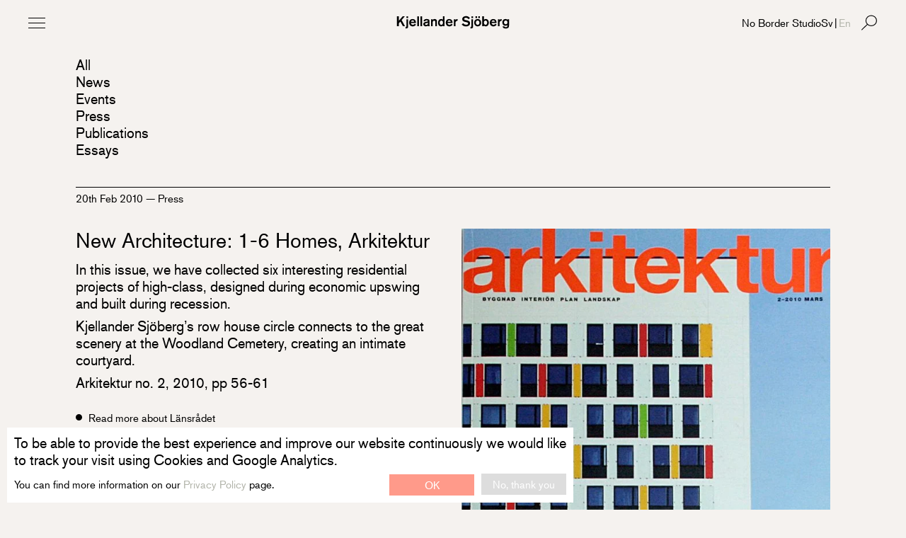

--- FILE ---
content_type: text/html; charset=UTF-8
request_url: https://kjellandersjoberg.se/en/posts/ny-arkitektur-1-6-bostader-arkitektur/
body_size: 16948
content:
<!DOCTYPE html><html xmlns="http://www.w3.org/1999/xhtml" lang="en" class="no-js no-touch" xmlns:og="http://opengraphprotocol.org/schema/" xmlns:fb="http://www.facebook.com/2008/fbml"><head> <script>(function(html){
      var vh = window.outerHeight * 0.01;
      html.style.setProperty('--vh', vh + "px");
      
      html.classList.replace("no-js","js");

      var userAgent = navigator.userAgent.toLowerCase();
      var isIPhone = !!userAgent.match(/(iphone|ipod)/i);
      var isIPad = !!userAgent.match(/(ipad)/i);
      var isAndroid = !!userAgent.match(/(android)/i);
      var isTouch =  (("ontouchstart" in window ) || (!!window.navigator && !!window.navigator.msPointerEnabled && !!window.MSGesture) || !!window.DocumentTouch && (document instanceof DocumentTouch)) || isIPad || isIPhone || isAndroid;
      
      var  isTablet = isTouch && (isIPad || isIPhone || isAndroid);
      
      if (isTablet) {

        var c = "is-tablet";

        if (!isIPad) {
          c += " is-phone";
        }
        html.classList.replace("is-desktop", c);
      }
    
      if (isTouch){
        html.classList.replace("no-touch","touch");
      }
    })(document.documentElement);</script> <script src="https://use.typekit.net/wkm6sex.js"></script> <script>try{Typekit.load({ async: true });}catch(e){}</script> <meta http-equiv="content-type" content="text/html; charset=utf-8" /><meta name="viewport" content="width=device-width, initial-scale=1, minimum-scale=1, maximum-scale=2"/><title>New Architecture: 1-6 Homes, Arkitektur | Kjellander Sjöberg Arkitektkontor</title><meta name='robots' content='index, follow, max-image-preview:large, max-snippet:-1, max-video-preview:-1' /><link rel="alternate" hreflang="en" href="https://kjellandersjoberg.se/en/posts/ny-arkitektur-1-6-bostader-arkitektur/" /><link rel="alternate" hreflang="sv" href="https://kjellandersjoberg.se/posts/ny-arkitektur-1-6-bostader-arkitektur/" /><link rel="alternate" hreflang="x-default" href="https://kjellandersjoberg.se/posts/ny-arkitektur-1-6-bostader-arkitektur/" /><link rel="canonical" href="https://kjellandersjoberg.se/en/posts/ny-arkitektur-1-6-bostader-arkitektur/" /><meta property="og:locale" content="en_US" /><meta property="og:type" content="article" /><meta property="og:title" content="New Architecture: 1-6 Homes, Arkitektur | Kjellander Sjöberg Arkitektkontor" /><meta property="og:description" content="In this issue, we have collected six interesting residential projects of high-class, designed during economic upswing and built during recession. Kjellander Sjöberg&#8217;s row house circle connects to the great scenery at the Woodland Cemetery, creating an intimate courtyard. Arkitektur no. 2, 2010, pp 56-61" /><meta property="og:url" content="https://kjellandersjoberg.se/en/posts/ny-arkitektur-1-6-bostader-arkitektur/" /><meta property="og:site_name" content="Kjellander Sjöberg Arkitektkontor" /><meta property="article:publisher" content="https://www.facebook.com/KjellanderSjoberg/" /><meta property="article:published_time" content="2010-02-20T12:13:38+00:00" /><meta property="article:modified_time" content="2016-09-07T13:15:18+00:00" /><meta property="og:image" content="https://kjellandersjoberg.se/wp-content/uploads/2010/02/Arkitektur_2010_cover-900x1156.jpg" /><meta property="og:image:width" content="900" /><meta property="og:image:height" content="1156" /><meta property="og:image:type" content="image/jpeg" /><meta name="author" content="ks" /><meta name="twitter:card" content="summary_large_image" /><meta name="twitter:creator" content="@ksark_" /><meta name="twitter:site" content="@ksark_" /><meta name="twitter:label1" content="Written by" /><meta name="twitter:data1" content="ks" /> <script type="application/ld+json" class="yoast-schema-graph">{"@context":"https://schema.org","@graph":[{"@type":"Article","@id":"https://kjellandersjoberg.se/en/posts/ny-arkitektur-1-6-bostader-arkitektur/#article","isPartOf":{"@id":"https://kjellandersjoberg.se/en/posts/ny-arkitektur-1-6-bostader-arkitektur/"},"author":{"name":"ks","@id":"https://kjellandersjoberg.se/en/#/schema/person/467107261763073b4aee87372d01f948"},"headline":"New Architecture: 1-6 Homes, Arkitektur","datePublished":"2010-02-20T12:13:38+00:00","dateModified":"2016-09-07T13:15:18+00:00","mainEntityOfPage":{"@id":"https://kjellandersjoberg.se/en/posts/ny-arkitektur-1-6-bostader-arkitektur/"},"wordCount":49,"publisher":{"@id":"https://kjellandersjoberg.se/en/#organization"},"image":{"@id":"https://kjellandersjoberg.se/en/posts/ny-arkitektur-1-6-bostader-arkitektur/#primaryimage"},"thumbnailUrl":"https://kjellandersjoberg.se/wp-content/uploads/2010/02/Arkitektur_2010_cover.jpg","inLanguage":"en-US"},{"@type":"WebPage","@id":"https://kjellandersjoberg.se/en/posts/ny-arkitektur-1-6-bostader-arkitektur/","url":"https://kjellandersjoberg.se/en/posts/ny-arkitektur-1-6-bostader-arkitektur/","name":"New Architecture: 1-6 Homes, Arkitektur | Kjellander Sjöberg Arkitektkontor","isPartOf":{"@id":"https://kjellandersjoberg.se/en/#website"},"primaryImageOfPage":{"@id":"https://kjellandersjoberg.se/en/posts/ny-arkitektur-1-6-bostader-arkitektur/#primaryimage"},"image":{"@id":"https://kjellandersjoberg.se/en/posts/ny-arkitektur-1-6-bostader-arkitektur/#primaryimage"},"thumbnailUrl":"https://kjellandersjoberg.se/wp-content/uploads/2010/02/Arkitektur_2010_cover.jpg","datePublished":"2010-02-20T12:13:38+00:00","dateModified":"2016-09-07T13:15:18+00:00","breadcrumb":{"@id":"https://kjellandersjoberg.se/en/posts/ny-arkitektur-1-6-bostader-arkitektur/#breadcrumb"},"inLanguage":"en-US","potentialAction":[{"@type":"ReadAction","target":["https://kjellandersjoberg.se/en/posts/ny-arkitektur-1-6-bostader-arkitektur/"]}]},{"@type":"ImageObject","inLanguage":"en-US","@id":"https://kjellandersjoberg.se/en/posts/ny-arkitektur-1-6-bostader-arkitektur/#primaryimage","url":"https://kjellandersjoberg.se/wp-content/uploads/2010/02/Arkitektur_2010_cover.jpg","contentUrl":"https://kjellandersjoberg.se/wp-content/uploads/2010/02/Arkitektur_2010_cover.jpg","width":3600,"height":4625},{"@type":"BreadcrumbList","@id":"https://kjellandersjoberg.se/en/posts/ny-arkitektur-1-6-bostader-arkitektur/#breadcrumb","itemListElement":[{"@type":"ListItem","position":1,"name":"Home","item":"https://kjellandersjoberg.se/en/"},{"@type":"ListItem","position":2,"name":"Journal","item":"https://kjellandersjoberg.se/en/journal/"},{"@type":"ListItem","position":3,"name":"New Architecture: 1-6 Homes, Arkitektur"}]},{"@type":"WebSite","@id":"https://kjellandersjoberg.se/en/#website","url":"https://kjellandersjoberg.se/en/","name":"Kjellander Sjöberg","description":"","publisher":{"@id":"https://kjellandersjoberg.se/en/#organization"},"alternateName":"KS","potentialAction":[{"@type":"SearchAction","target":{"@type":"EntryPoint","urlTemplate":"https://kjellandersjoberg.se/en/?s={search_term_string}"},"query-input":{"@type":"PropertyValueSpecification","valueRequired":true,"valueName":"search_term_string"}}],"inLanguage":"en-US"},{"@type":"Organization","@id":"https://kjellandersjoberg.se/en/#organization","name":"Kjellander Sjöberg","alternateName":"KS","url":"https://kjellandersjoberg.se/en/","logo":{"@type":"ImageObject","inLanguage":"en-US","@id":"https://kjellandersjoberg.se/en/#/schema/logo/image/","url":"https://kjellandersjoberg.se/wp-content/uploads/2022/10/KS-logotype-reccommended-size_A3.jpg","contentUrl":"https://kjellandersjoberg.se/wp-content/uploads/2022/10/KS-logotype-reccommended-size_A3.jpg","width":1110,"height":263,"caption":"Kjellander Sjöberg"},"image":{"@id":"https://kjellandersjoberg.se/en/#/schema/logo/image/"},"sameAs":["https://www.facebook.com/KjellanderSjoberg/","https://x.com/ksark_","https://www.instagram.com/kjellandersjoberg/","https://www.linkedin.com/company/605832/admin/","https://www.pinterest.se/kjellandersjobe/","https://vimeo.com/kjellandersjoberg"]},{"@type":"Person","@id":"https://kjellandersjoberg.se/en/#/schema/person/467107261763073b4aee87372d01f948","name":"ks","url":"https://kjellandersjoberg.se/en/posts/author/ks/"}]}</script> <link rel='dns-prefetch' href='//ajax.googleapis.com' /><link rel='dns-prefetch' href='//www.googletagmanager.com' /><link rel="alternate" title="oEmbed (JSON)" type="application/json+oembed" href="https://kjellandersjoberg.se/en/wp-json/oembed/1.0/embed?url=https%3A%2F%2Fkjellandersjoberg.se%2Fen%2Fposts%2Fny-arkitektur-1-6-bostader-arkitektur%2F" /><link rel="alternate" title="oEmbed (XML)" type="text/xml+oembed" href="https://kjellandersjoberg.se/en/wp-json/oembed/1.0/embed?url=https%3A%2F%2Fkjellandersjoberg.se%2Fen%2Fposts%2Fny-arkitektur-1-6-bostader-arkitektur%2F&#038;format=xml" /><style id='wp-img-auto-sizes-contain-inline-css' type='text/css'>img:is([sizes=auto i],[sizes^="auto," i]){contain-intrinsic-size:3000px 1500px}</style><link data-optimized="1" rel='stylesheet' id='ks-css' href='https://kjellandersjoberg.se/wp-content/litespeed/css/87e157332bebe82005ae917e3879d769.css?ver=9d769' type='text/css' media='all' /><link data-optimized="1" rel='stylesheet' id='sbi_styles-css' href='https://kjellandersjoberg.se/wp-content/litespeed/css/57e0744009e3d4ed8f5ac970b8b21331.css?ver=21331' type='text/css' media='all' /><style id='classic-theme-styles-inline-css' type='text/css'>/*! This file is auto-generated */
.wp-block-button__link{color:#fff;background-color:#32373c;border-radius:9999px;box-shadow:none;text-decoration:none;padding:calc(.667em + 2px) calc(1.333em + 2px);font-size:1.125em}.wp-block-file__button{background:#32373c;color:#fff;text-decoration:none}</style> <script type="text/javascript" src="//ajax.googleapis.com/ajax/libs/jquery/3.6.0/jquery.min.js" id="jquery-js"></script> 
 <script type="text/javascript" src="https://www.googletagmanager.com/gtag/js?id=GT-W6N747F" id="google_gtagjs-js" async></script> <script type="text/javascript" id="google_gtagjs-js-after">/*  */
window.dataLayer = window.dataLayer || [];function gtag(){dataLayer.push(arguments);}
gtag("set","linker",{"domains":["kjellandersjoberg.se"]});
gtag("js", new Date());
gtag("set", "developer_id.dZTNiMT", true);
gtag("config", "GT-W6N747F");
//# sourceURL=google_gtagjs-js-after
/*  */</script> <link rel="https://api.w.org/" href="https://kjellandersjoberg.se/en/wp-json/" /><link rel="alternate" title="JSON" type="application/json" href="https://kjellandersjoberg.se/en/wp-json/wp/v2/posts/3910" /><link rel="EditURI" type="application/rsd+xml" title="RSD" href="https://kjellandersjoberg.se/xmlrpc.php?rsd" /><meta name="generator" content="WordPress 6.9" /><link rel='shortlink' href='https://kjellandersjoberg.se/en/?p=3910' /><meta name="generator" content="WPML ver:4.8.6 stt:1,51;" /><meta name="generator" content="Site Kit by Google 1.170.0" /><link rel="shortcut icon" href="https://kjellandersjoberg.se/wp-content/themes/ksark-v2/img/favicon_16x16.png"/><link rel="icon" type="image/png" href="https://kjellandersjoberg.se/wp-content/themes/ksark-v2/img/favicon_16x16.png" sizes="16x16"><link rel="icon" type="image/png" href="https://kjellandersjoberg.se/wp-content/themes/ksark-v2/img/favicon_32x32.png" sizes="32x32"><link rel="apple-touch-icon" sizes="60x60" href="https://kjellandersjoberg.se/wp-content/themes/ksark-v2/img/favicons/apple-touch-icon-60x60.png"><link rel="apple-touch-icon" sizes="144x144" href="https://kjellandersjoberg.se/wp-content/themes/ksark-v2/img/favicons/apple-touch-icon-144x144.png"><link rel="icon" type="image/png" href="https://kjellandersjoberg.se/wp-content/themes/ksark-v2/img/favicons/favicon-194x194.png" sizes="194x194"><link rel="manifest" href="https://kjellandersjoberg.se/wp-content/themes/ksark-v2/img/favicons/manifest.json"><link rel="mask-icon" href="https://kjellandersjoberg.se/wp-content/themes/ksark-v2/img/favicons/safari-pinned-tab.svg" color="#5bbad5"><meta name="msapplication-TileColor" content="#da532c"><meta name="msapplication-TileImage" content="https://kjellandersjoberg.se/wp-content/themes/ksark-v2/img/favicons/mstile-144x144.png"><meta name="msapplication-config" content="https://kjellandersjoberg.se/wp-content/themes/ksark-v2/img/favicons/browserconfig.xml"><meta name="theme-color" content="#f5f2ef"><style id='global-styles-inline-css' type='text/css'>:root{--wp--preset--aspect-ratio--square:1;--wp--preset--aspect-ratio--4-3:4/3;--wp--preset--aspect-ratio--3-4:3/4;--wp--preset--aspect-ratio--3-2:3/2;--wp--preset--aspect-ratio--2-3:2/3;--wp--preset--aspect-ratio--16-9:16/9;--wp--preset--aspect-ratio--9-16:9/16;--wp--preset--color--black:#000000;--wp--preset--color--cyan-bluish-gray:#abb8c3;--wp--preset--color--white:#ffffff;--wp--preset--color--pale-pink:#f78da7;--wp--preset--color--vivid-red:#cf2e2e;--wp--preset--color--luminous-vivid-orange:#ff6900;--wp--preset--color--luminous-vivid-amber:#fcb900;--wp--preset--color--light-green-cyan:#7bdcb5;--wp--preset--color--vivid-green-cyan:#00d084;--wp--preset--color--pale-cyan-blue:#8ed1fc;--wp--preset--color--vivid-cyan-blue:#0693e3;--wp--preset--color--vivid-purple:#9b51e0;--wp--preset--gradient--vivid-cyan-blue-to-vivid-purple:linear-gradient(135deg,rgb(6,147,227) 0%,rgb(155,81,224) 100%);--wp--preset--gradient--light-green-cyan-to-vivid-green-cyan:linear-gradient(135deg,rgb(122,220,180) 0%,rgb(0,208,130) 100%);--wp--preset--gradient--luminous-vivid-amber-to-luminous-vivid-orange:linear-gradient(135deg,rgb(252,185,0) 0%,rgb(255,105,0) 100%);--wp--preset--gradient--luminous-vivid-orange-to-vivid-red:linear-gradient(135deg,rgb(255,105,0) 0%,rgb(207,46,46) 100%);--wp--preset--gradient--very-light-gray-to-cyan-bluish-gray:linear-gradient(135deg,rgb(238,238,238) 0%,rgb(169,184,195) 100%);--wp--preset--gradient--cool-to-warm-spectrum:linear-gradient(135deg,rgb(74,234,220) 0%,rgb(151,120,209) 20%,rgb(207,42,186) 40%,rgb(238,44,130) 60%,rgb(251,105,98) 80%,rgb(254,248,76) 100%);--wp--preset--gradient--blush-light-purple:linear-gradient(135deg,rgb(255,206,236) 0%,rgb(152,150,240) 100%);--wp--preset--gradient--blush-bordeaux:linear-gradient(135deg,rgb(254,205,165) 0%,rgb(254,45,45) 50%,rgb(107,0,62) 100%);--wp--preset--gradient--luminous-dusk:linear-gradient(135deg,rgb(255,203,112) 0%,rgb(199,81,192) 50%,rgb(65,88,208) 100%);--wp--preset--gradient--pale-ocean:linear-gradient(135deg,rgb(255,245,203) 0%,rgb(182,227,212) 50%,rgb(51,167,181) 100%);--wp--preset--gradient--electric-grass:linear-gradient(135deg,rgb(202,248,128) 0%,rgb(113,206,126) 100%);--wp--preset--gradient--midnight:linear-gradient(135deg,rgb(2,3,129) 0%,rgb(40,116,252) 100%);--wp--preset--font-size--small:13px;--wp--preset--font-size--medium:20px;--wp--preset--font-size--large:36px;--wp--preset--font-size--x-large:42px;--wp--preset--spacing--20:0.44rem;--wp--preset--spacing--30:0.67rem;--wp--preset--spacing--40:1rem;--wp--preset--spacing--50:1.5rem;--wp--preset--spacing--60:2.25rem;--wp--preset--spacing--70:3.38rem;--wp--preset--spacing--80:5.06rem;--wp--preset--shadow--natural:6px 6px 9px rgba(0, 0, 0, 0.2);--wp--preset--shadow--deep:12px 12px 50px rgba(0, 0, 0, 0.4);--wp--preset--shadow--sharp:6px 6px 0px rgba(0, 0, 0, 0.2);--wp--preset--shadow--outlined:6px 6px 0px -3px rgb(255, 255, 255), 6px 6px rgb(0, 0, 0);--wp--preset--shadow--crisp:6px 6px 0px rgb(0, 0, 0)}:where(.is-layout-flex){gap:.5em}:where(.is-layout-grid){gap:.5em}body .is-layout-flex{display:flex}.is-layout-flex{flex-wrap:wrap;align-items:center}.is-layout-flex>:is(*,div){margin:0}body .is-layout-grid{display:grid}.is-layout-grid>:is(*,div){margin:0}:where(.wp-block-columns.is-layout-flex){gap:2em}:where(.wp-block-columns.is-layout-grid){gap:2em}:where(.wp-block-post-template.is-layout-flex){gap:1.25em}:where(.wp-block-post-template.is-layout-grid){gap:1.25em}.has-black-color{color:var(--wp--preset--color--black)!important}.has-cyan-bluish-gray-color{color:var(--wp--preset--color--cyan-bluish-gray)!important}.has-white-color{color:var(--wp--preset--color--white)!important}.has-pale-pink-color{color:var(--wp--preset--color--pale-pink)!important}.has-vivid-red-color{color:var(--wp--preset--color--vivid-red)!important}.has-luminous-vivid-orange-color{color:var(--wp--preset--color--luminous-vivid-orange)!important}.has-luminous-vivid-amber-color{color:var(--wp--preset--color--luminous-vivid-amber)!important}.has-light-green-cyan-color{color:var(--wp--preset--color--light-green-cyan)!important}.has-vivid-green-cyan-color{color:var(--wp--preset--color--vivid-green-cyan)!important}.has-pale-cyan-blue-color{color:var(--wp--preset--color--pale-cyan-blue)!important}.has-vivid-cyan-blue-color{color:var(--wp--preset--color--vivid-cyan-blue)!important}.has-vivid-purple-color{color:var(--wp--preset--color--vivid-purple)!important}.has-black-background-color{background-color:var(--wp--preset--color--black)!important}.has-cyan-bluish-gray-background-color{background-color:var(--wp--preset--color--cyan-bluish-gray)!important}.has-white-background-color{background-color:var(--wp--preset--color--white)!important}.has-pale-pink-background-color{background-color:var(--wp--preset--color--pale-pink)!important}.has-vivid-red-background-color{background-color:var(--wp--preset--color--vivid-red)!important}.has-luminous-vivid-orange-background-color{background-color:var(--wp--preset--color--luminous-vivid-orange)!important}.has-luminous-vivid-amber-background-color{background-color:var(--wp--preset--color--luminous-vivid-amber)!important}.has-light-green-cyan-background-color{background-color:var(--wp--preset--color--light-green-cyan)!important}.has-vivid-green-cyan-background-color{background-color:var(--wp--preset--color--vivid-green-cyan)!important}.has-pale-cyan-blue-background-color{background-color:var(--wp--preset--color--pale-cyan-blue)!important}.has-vivid-cyan-blue-background-color{background-color:var(--wp--preset--color--vivid-cyan-blue)!important}.has-vivid-purple-background-color{background-color:var(--wp--preset--color--vivid-purple)!important}.has-black-border-color{border-color:var(--wp--preset--color--black)!important}.has-cyan-bluish-gray-border-color{border-color:var(--wp--preset--color--cyan-bluish-gray)!important}.has-white-border-color{border-color:var(--wp--preset--color--white)!important}.has-pale-pink-border-color{border-color:var(--wp--preset--color--pale-pink)!important}.has-vivid-red-border-color{border-color:var(--wp--preset--color--vivid-red)!important}.has-luminous-vivid-orange-border-color{border-color:var(--wp--preset--color--luminous-vivid-orange)!important}.has-luminous-vivid-amber-border-color{border-color:var(--wp--preset--color--luminous-vivid-amber)!important}.has-light-green-cyan-border-color{border-color:var(--wp--preset--color--light-green-cyan)!important}.has-vivid-green-cyan-border-color{border-color:var(--wp--preset--color--vivid-green-cyan)!important}.has-pale-cyan-blue-border-color{border-color:var(--wp--preset--color--pale-cyan-blue)!important}.has-vivid-cyan-blue-border-color{border-color:var(--wp--preset--color--vivid-cyan-blue)!important}.has-vivid-purple-border-color{border-color:var(--wp--preset--color--vivid-purple)!important}.has-vivid-cyan-blue-to-vivid-purple-gradient-background{background:var(--wp--preset--gradient--vivid-cyan-blue-to-vivid-purple)!important}.has-light-green-cyan-to-vivid-green-cyan-gradient-background{background:var(--wp--preset--gradient--light-green-cyan-to-vivid-green-cyan)!important}.has-luminous-vivid-amber-to-luminous-vivid-orange-gradient-background{background:var(--wp--preset--gradient--luminous-vivid-amber-to-luminous-vivid-orange)!important}.has-luminous-vivid-orange-to-vivid-red-gradient-background{background:var(--wp--preset--gradient--luminous-vivid-orange-to-vivid-red)!important}.has-very-light-gray-to-cyan-bluish-gray-gradient-background{background:var(--wp--preset--gradient--very-light-gray-to-cyan-bluish-gray)!important}.has-cool-to-warm-spectrum-gradient-background{background:var(--wp--preset--gradient--cool-to-warm-spectrum)!important}.has-blush-light-purple-gradient-background{background:var(--wp--preset--gradient--blush-light-purple)!important}.has-blush-bordeaux-gradient-background{background:var(--wp--preset--gradient--blush-bordeaux)!important}.has-luminous-dusk-gradient-background{background:var(--wp--preset--gradient--luminous-dusk)!important}.has-pale-ocean-gradient-background{background:var(--wp--preset--gradient--pale-ocean)!important}.has-electric-grass-gradient-background{background:var(--wp--preset--gradient--electric-grass)!important}.has-midnight-gradient-background{background:var(--wp--preset--gradient--midnight)!important}.has-small-font-size{font-size:var(--wp--preset--font-size--small)!important}.has-medium-font-size{font-size:var(--wp--preset--font-size--medium)!important}.has-large-font-size{font-size:var(--wp--preset--font-size--large)!important}.has-x-large-font-size{font-size:var(--wp--preset--font-size--x-large)!important}</style></head><body class="wp-singular post-template-default single single-post postid-3910 single-format-standard wp-theme-ksark-v2 journal"><header class="header-main">
<a href="https://kjellandersjoberg.se/en/" class="logo" title="Kjellander Sjöberg">
<svg version="1.1" class="small" viewBox="0 0 38.375 23.125">
<polygon points="13.082,1.278 4.838,10.718 4.838,1.278 1.021,1.278 1.021,21.848 4.838,21.848 4.838,16.021
8.189,12.175 13.664,21.848 18.066,21.848 10.867,9.028 17.6,1.278 "/>
<g>
<path d="M35.342,20.245c-2.479,2.099-5.799,2.127-6.73,2.127c-1.225,0-5.157-0.06-8.012-3.06
c-0.352-0.379-0.729-0.875-0.992-1.342l3.234-2.244c0.902,1.342,2.594,3.09,6.381,3.09c0.176,0,0.904,0,1.516-0.145
c0.439-0.09,2.447-0.645,2.447-2.564c0-0.205-0.028-0.758-0.379-1.225c-0.699-0.934-2.563-1.195-3.584-1.428L26.775,12.9
c-1.049-0.231-2.187-0.465-3.117-0.961c-0.961-0.496-2.941-1.808-2.941-4.778c0-0.466,0.057-1.806,0.785-3.029
c0.934-1.572,3.176-3.379,7.344-3.379c1.834,0,5.447,0.291,8.303,4.166l-3.176,2.36c-0.643-1.021-2.098-3.062-5.332-3.062
c-0.203,0-2.797-0.028-3.643,1.572c-0.174,0.322-0.232,0.613-0.232,0.935c0,0.351,0.088,0.641,0.262,0.932
c0.496,0.847,1.632,1.106,3.525,1.517L30.68,9.64c1.953,0.436,4.107,1.02,5.479,2.624c0.582,0.639,1.194,1.571,1.194,3.465
C37.354,17.594,36.77,19.021,35.342,20.245"/>
</g>
</svg>
<svg version="1.1" class="large" viewBox="0 0 246.5 28.833">
<polygon points="13.588,1.675 5.154,11.332 5.154,1.675 1.25,1.675 1.25,22.714 5.154,22.714 5.154,16.755
8.58,12.822 14.184,22.714 18.684,22.714 11.324,9.603 18.207,1.675 "/>
<g>
<path d="M24.611,26.412c-0.596,0.563-1.879,1.162-3.812,1.162c-0.299,0-0.568-0.031-0.836-0.062v-3.248
c0.148-0.028,0.865-0.028,1.371-0.356c0.686-0.418,0.596-0.984,0.596-2.234V7.814h3.516v16.123
C25.445,24.326,25.537,25.546,24.611,26.412"/>
<path d="M38.379,12.136c-0.328-0.716-1.104-1.906-3.039-1.906c-0.773,0-1.191,0.147-1.49,0.268
c-1.668,0.686-2.057,2.354-2.145,2.861h6.973C38.678,13.359,38.588,12.642,38.379,12.136 M41.357,20.926
c-0.834,0.774-2.83,2.233-5.898,2.233c-0.953,0-3.311-0.118-5.334-1.995c-1.699-1.609-2.324-3.666-2.324-5.988
c0-1.252,0.178-2.444,0.654-3.578c0.656-1.489,2.504-4.231,6.826-4.231c3.336,0,5.094,1.729,5.867,2.861
c0.688,1.043,1.371,2.862,1.463,5.75H31.584c0.061,0.447,0.209,1.371,0.955,2.267c0.506,0.625,1.398,1.43,3.248,1.43
c1.848,0,2.92-0.862,3.395-1.369c0.121-0.12,0.299-0.358,0.508-0.688l3.039,1.759C42.492,19.705,42.074,20.273,41.357,20.926"/>
</g>
<rect x="45.471" y="1.676" width="3.637" height="21.04"/>
<rect x="52.324" y="1.676" width="3.635" height="21.04"/>
<g>
<path d="M68.506,15.294c-0.598,0.299-1.371,0.598-2.832,0.834c-0.805,0.15-1.668,0.18-2.414,0.627
c-0.506,0.328-0.863,0.834-0.863,1.49c0,0.895,0.656,1.758,2.443,1.758c1.967,0,3.129-1.014,3.457-1.697
c0.238-0.479,0.209-0.896,0.209-1.371V15.294z M68.506,22.714l-0.09-1.162c-0.566,0.479-1.072,0.717-1.371,0.836
c-0.984,0.445-1.906,0.686-3.01,0.686c-0.717,0-3.398-0.09-4.77-2.295c-0.238-0.387-0.686-1.192-0.656-2.385
c0-0.834,0.209-2.502,2.025-3.725c1.223-0.834,2.387-1.014,3.758-1.281c2.203-0.447,3.008-0.626,4.111-1.013
c0-0.388-0.029-0.865-0.209-1.222c-0.299-0.566-1.043-1.015-2.354-1.015c-1.371,0-2.234,0.417-2.623,0.925
c-0.418,0.506-0.387,1.103-0.387,1.312l-3.637-0.209c0.029-0.656,0.148-2.234,1.609-3.427c0.924-0.775,2.324-1.371,4.918-1.371
c2.441,0,3.873,0.506,4.797,1.162c0.627,0.447,0.953,0.953,1.072,1.191c0.389,0.774,0.389,1.817,0.389,2.652v7.927
c0,1.134,0.061,1.459,0.654,2.412L68.506,22.714L68.506,22.714z"/>
<path d="M84.773,22.714v-7.598c0-1.162,0-1.729-0.148-2.295c-0.416-1.729-1.758-1.967-2.475-1.967
c-0.387,0-1.133,0.06-1.877,0.686c-1.072,0.895-1.398,2.146-1.398,4.709v6.465h-3.607V7.816h3.607v1.758
c0.059-0.09,0.355-0.479,0.652-0.775c1.402-1.311,3.43-1.43,3.936-1.43c2.205,0,3.488,1.132,3.963,1.818
c0.955,1.369,0.865,3.248,0.865,4.768v8.76H84.773z"/>
<path d="M100.686,12.254c-0.18-0.327-0.506-0.715-0.773-0.923c-0.598-0.477-1.252-0.656-1.996-0.656
c-0.299,0-1.074,0.061-1.818,0.536c-1.699,1.104-1.758,3.519-1.758,3.963c0,2.205,0.924,4.738,3.545,4.738
c0.955,0,1.699-0.298,2.326-1.013c0.924-1.016,1.162-2.235,1.131-3.576C101.342,14.371,101.191,13.15,100.686,12.254
M101.373,22.714v-1.43c-0.15,0.15-0.27,0.328-0.418,0.477c-0.566,0.537-1.787,1.4-3.727,1.4c-0.506,0-1.58-0.059-2.77-0.625
c-1.609-0.746-3.846-2.682-3.846-6.973c0-4.561,2.475-6.916,4.174-7.69c0.477-0.208,1.34-0.507,2.592-0.507
c0.506,0,1.58,0.031,2.713,0.656c0.207,0.119,0.387,0.209,0.744,0.477c0.268,0.209,0.477,0.479,0.537,0.537V1.675h3.545v21.039
H101.373z"/>
<path d="M118.117,12.136c-0.328-0.716-1.104-1.906-3.039-1.906c-0.773,0-1.191,0.147-1.49,0.268
c-1.668,0.686-2.057,2.354-2.146,2.861h6.975C118.416,13.359,118.326,12.642,118.117,12.136 M121.098,20.926
c-0.834,0.774-2.83,2.233-5.9,2.233c-0.953,0-3.309-0.118-5.334-1.995c-1.699-1.609-2.324-3.666-2.324-5.988
c0-1.252,0.18-2.444,0.654-3.578c0.656-1.489,2.506-4.231,6.826-4.231c3.336,0,5.096,1.729,5.869,2.861
c0.688,1.043,1.371,2.862,1.461,5.75h-11.025c0.059,0.447,0.209,1.371,0.953,2.267c0.508,0.625,1.4,1.43,3.248,1.43
s2.922-0.862,3.396-1.369c0.119-0.12,0.299-0.358,0.508-0.688l3.039,1.759C122.229,19.705,121.811,20.273,121.098,20.926"/>
<path d="M128.902,13.894c-0.268,0.834-0.268,1.579-0.268,2.442v6.379h-3.457V7.816h3.457V9.93
c0.238-0.446,0.535-0.896,0.896-1.221c1.189-1.163,3.129-1.224,3.545-1.224h0.299v3.666
C132.629,11.152,129.768,11.152,128.902,13.894"/>
<path d="M158.352,21.076c-2.533,2.146-5.932,2.178-6.885,2.178c-1.252,0-5.275-0.061-8.195-3.131
c-0.357-0.387-0.744-0.895-1.014-1.371l3.309-2.295c0.924,1.371,2.65,3.16,6.525,3.16c0.18,0,0.924,0,1.551-0.15
c0.445-0.088,2.504-0.654,2.504-2.621c0-0.209-0.029-0.775-0.389-1.252c-0.715-0.953-2.623-1.223-3.666-1.461l-2.502-0.566
c-1.072-0.237-2.236-0.477-3.189-0.982c-0.982-0.508-3.01-1.848-3.01-4.889c0-0.476,0.061-1.847,0.805-3.099
c0.953-1.609,3.248-3.457,7.51-3.457c1.877,0,5.572,0.298,8.492,4.262l-3.246,2.415c-0.656-1.043-2.146-3.129-5.453-3.129
c-0.209,0-2.863-0.03-3.727,1.609c-0.18,0.327-0.238,0.626-0.238,0.953c0,0.356,0.09,0.655,0.268,0.952
c0.508,0.865,1.67,1.135,3.607,1.552l2.174,0.476c1.998,0.448,4.203,1.045,5.604,2.684c0.598,0.654,1.223,1.609,1.223,3.545
C160.406,18.365,159.809,19.824,158.352,21.076"/>
<path d="M166.127,26.412c-0.596,0.563-1.879,1.162-3.814,1.162c-0.299,0-0.566-0.031-0.836-0.062v-3.248
c0.15-0.028,0.865-0.028,1.371-0.356c0.688-0.418,0.598-0.984,0.598-2.234V7.814h3.516v16.123
C166.961,24.326,167.051,25.546,166.127,26.412"/>
<path d="M178.344,1.675h3.396v3.547h-3.396V1.675z M176.914,10.586c-0.328,0-1.225,0.06-2.025,0.565
c-0.775,0.506-1.82,1.728-1.82,3.963c0,0.716,0.061,1.343,0.301,2.025c0.236,0.717,1.279,2.742,3.723,2.742
c2.713,0,3.934-2.385,3.846-4.738C180.877,12.822,179.537,10.586,176.914,10.586 M172.383,1.675h3.367v3.547h-3.367V1.675z
M184.064,18.542c-0.596,1.52-2.531,4.621-6.975,4.621c-0.625,0-1.906-0.031-3.367-0.686c-1.549-0.688-4.379-2.771-4.379-7.271
c0-1.611,0.447-2.801,0.656-3.338c0.625-1.49,2.531-4.5,6.973-4.5c0.566,0,1.877,0.06,3.277,0.685
c1.609,0.687,4.381,2.685,4.41,7.154C184.662,15.742,184.631,17.141,184.064,18.542"/>
<path d="M196.908,12.135c-0.656-0.953-1.76-1.521-2.922-1.521c-0.924,0-1.697,0.328-2.322,0.983
c-1.191,1.222-1.164,2.921-1.164,3.398c0,1.459,0.27,3.1,1.521,4.053c0.297,0.207,1.043,0.715,2.115,0.715
c0.566,0,1.877-0.18,2.711-1.489c0.775-1.191,0.865-2.83,0.865-3.158C197.742,14.73,197.713,13.269,196.908,12.135 M197.713,22.297
c-1.312,0.744-2.533,0.865-3.1,0.865c-0.773,0-2.025-0.15-3.428-1.343c-0.236-0.209-0.445-0.418-0.654-0.655v1.549h-3.547V1.675
h3.547l0.027,7.393c0.15-0.149,0.328-0.299,0.479-0.418c1.49-1.134,3.129-1.281,3.785-1.281c0.895,0,2.713,0.238,4.32,1.878
c0.895,0.923,2.234,2.801,2.234,5.929C201.377,17.978,200.246,20.869,197.713,22.297"/>
<path d="M214.041,12.136c-0.328-0.716-1.104-1.906-3.039-1.906c-0.773,0-1.191,0.147-1.49,0.268
c-1.67,0.686-2.057,2.354-2.145,2.861h6.973C214.34,13.359,214.25,12.642,214.041,12.136 M217.02,20.926
c-0.834,0.774-2.83,2.233-5.898,2.233c-0.953,0-3.309-0.118-5.334-1.995c-1.699-1.609-2.324-3.666-2.324-5.988
c0-1.252,0.18-2.444,0.656-3.578c0.652-1.489,2.502-4.231,6.822-4.231c3.34,0,5.098,1.729,5.869,2.861
c0.688,1.043,1.373,2.862,1.461,5.75h-11.023c0.061,0.447,0.207,1.371,0.953,2.267c0.506,0.625,1.398,1.43,3.248,1.43
c1.848,0,2.92-0.862,3.396-1.369c0.119-0.12,0.297-0.358,0.506-0.688l3.039,1.759C218.152,19.705,217.734,20.273,217.02,20.926"/>
<path d="M224.828,13.894c-0.27,0.834-0.27,1.579-0.27,2.442v6.379h-3.457V7.816h3.457V9.93
c0.238-0.446,0.537-0.896,0.896-1.221c1.189-1.163,3.127-1.224,3.545-1.224h0.299v3.666
C228.553,11.152,225.691,11.152,224.828,13.894"/>
<path d="M241.545,13.119c-0.238-0.803-1.043-2.562-3.457-2.562c-0.506,0-1.697,0.09-2.652,1.133
c-1.043,1.133-1.014,2.504-1.014,2.98s0,1.758,0.953,2.83c0.148,0.15,0.479,0.477,0.955,0.717c0.297,0.148,0.895,0.387,1.787,0.387
c1.432,0,2.234-0.565,2.652-1.012c1.014-1.016,1.014-2.326,1.014-2.803C241.783,13.955,241.664,13.447,241.545,13.119
M244.287,25.426c-0.926,1.252-2.861,2.267-6.23,2.267c-3.338,0-4.977-0.924-5.898-2.236c-0.357-0.535-0.627-1.16-0.926-2.443
l3.936,0.031c0.09,0.297,0.146,0.477,0.355,0.744c0.775,1.133,2.414,1.102,2.684,1.102c1.787,0,2.711-0.686,3.1-1.4
c0.418-0.772,0.387-1.549,0.387-3.217c-1.668,1.49-3.754,1.578-4.5,1.578c-0.893,0-1.877-0.147-2.711-0.537
c-1.58-0.684-3.727-2.473-3.727-6.555c0-0.477,0-1.877,0.508-3.189c1.014-2.592,3.428-4.201,6.229-4.201
c0.508,0,1.938,0.06,3.158,0.953c0.537,0.389,0.926,0.895,1.043,1.072V7.816h3.549v12.248
C245.24,21.791,245.418,23.908,244.287,25.426"/>
</g>
<rect x="163.447" y="1.676" width="3.516" height="3.636"/>
<rect x="21.934" y="1.676" width="3.516" height="3.636"/>
</svg>
</a></header><section class="page-container"><section class="content"><aside class="submenu"><nav class="submenud wrap"><ul><li><a href="https://kjellandersjoberg.se/en/journal/">All</a></li><li><a href="https://kjellandersjoberg.se/en/journal/news/">News</a><li><li><a href="https://kjellandersjoberg.se/en/journal/events-en/">Events</a><li><li><a href="https://kjellandersjoberg.se/en/journal/press-en/">Press</a><li><li><a href="https://kjellandersjoberg.se/en/journal/publications-en/">Publications</a><li><li><a href="https://kjellandersjoberg.se/en/journal/essays/">Essays</a><li></ul></nav></aside><article class="post item wrap"><div class="border"><header class="header"><h2><a href="https://kjellandersjoberg.se/en/posts/ny-arkitektur-1-6-bostader-arkitektur/">
20th Feb 2010        </a> &mdash; <a href="https://kjellandersjoberg.se/en/journal/press-en/">Press</a></h2></header><aside class="column text"><div class="content"><div class="small-content"><h1>New Architecture: 1-6 Homes, Arkitektur</h1><p>In this issue, we have collected six interesting residential projects of high-class, designed during economic upswing and built during recession.</p><p>Kjellander Sjöberg&#8217;s row house circle connects to the great scenery at the Woodland Cemetery, creating an intimate courtyard.</p><p>Arkitektur no. 2, 2010, pp 56-61</p></div><p class="read-more-links"><a href="http://www.kjellandersjoberg.se/projekt/projekt/lansradet/" target="_blank" class="readmore">Read more about Länsrådet</a></div></aside><aside class="column image"><div class="image-spacer stream f-3-2"><div class="aspect portrait" style="padding-bottom:128.47%" data-width="3600" data-height="4625"><div class="ratio"><figure class="img force-lazy-load portrait"><img src="https://kjellandersjoberg.se/wp-content/uploads/2010/02/Arkitektur_2010_cover.jpg.webp" srcset="https://kjellandersjoberg.se/wp-content/uploads/2010/02/Arkitektur_2010_cover-109x140.jpg.webp 109w, https://kjellandersjoberg.se/wp-content/uploads/2010/02/Arkitektur_2010_cover-200x257.jpg.webp 200w, https://kjellandersjoberg.se/wp-content/uploads/2010/02/Arkitektur_2010_cover-320x411.jpg.webp 320w, https://kjellandersjoberg.se/wp-content/uploads/2010/02/Arkitektur_2010_cover-400x514.jpg.webp 400w, https://kjellandersjoberg.se/wp-content/uploads/2010/02/Arkitektur_2010_cover-640x822.jpg.webp 640w, https://kjellandersjoberg.se/wp-content/uploads/2010/02/Arkitektur_2010_cover-780x1002.jpg.webp 780w, https://kjellandersjoberg.se/wp-content/uploads/2010/02/Arkitektur_2010_cover-900x1156.jpg.webp 900w, https://kjellandersjoberg.se/wp-content/uploads/2010/02/Arkitektur_2010_cover-1090x1400.jpg.webp 1090w, https://kjellandersjoberg.se/wp-content/uploads/2010/02/Arkitektur_2010_cover-1245x1600.jpg.webp 1245w, https://kjellandersjoberg.se/wp-content/uploads/2010/02/Arkitektur_2010_cover-1401x1800.jpg.webp 1401w, https://kjellandersjoberg.se/wp-content/uploads/2010/02/Arkitektur_2010_cover.jpg.webp 3600w" sizes="(min-width: 480px) 50vw,100vw" alt="" loading="lazy" data-width="3600" data-height="4625"/></figure></div></div></div></aside></div></article></section><section class="content"><aside class="row stream"><article class="post item wrap"><div class="border"><header class="header"><h2><a href="https://kjellandersjoberg.se/en/posts/utvecklingen-av-varvsstaden-i-forbes/">
19th Nov 2025        </a> &mdash; <a href="https://kjellandersjoberg.se/en/journal/news/">News</a></h2></header><aside class="column text"><div class="content"><div class="small-content"><h1>Transformation of Varvsstaden in Forbes</h1><p>“The Malmö District Turning Industrial Ruins Into Climate Assets—And Why Oatly Moved In.”</p><p>Kjellander Sjöberg’s transformation and preservation of Gjuteriet for tenant Oatly and developer Varvsstaden, with its focus on circularity and reuse, is highlighted in the article as an exemplary and sustainable way forward, “in what is probably the most exciting neighbourhood in the world.”</p></div><p class="read-more-links"><a href="https://www.forbes.com/sites/carltonreid/2025/11/15/the-malm-district-turning-industrial-ruins-into-climate-assets-and-why-oatly-moved-in/" target="_blank" class="readmore">Read the article</a><br/><a href="https://kjellandersjoberg.se/en/projects/project/gjuteriet/" target="_blank" class="readmore">Read more about Gjuteriet</a></div></aside><aside class="column image"><div class="image-spacer stream f-3-2">
<a href="https://kjellandersjoberg.se/en/posts/utvecklingen-av-varvsstaden-i-forbes/"><div class="aspect landscape" style="padding-bottom:64.55%" data-width="3600" data-height="2324"><div class="ratio"><figure class="img force-lazy-load landscape"><img src="https://kjellandersjoberg.se/wp-content/uploads/2023/10/KjellanderSjoberg_Gjuteriet_Corner-view_3600x2324i-3200x2066.jpg.webp" srcset="https://kjellandersjoberg.se/wp-content/uploads/2023/10/KjellanderSjoberg_Gjuteriet_Corner-view_3600x2324i-140x90.jpg.webp 140w, https://kjellandersjoberg.se/wp-content/uploads/2023/10/KjellanderSjoberg_Gjuteriet_Corner-view_3600x2324i-320x207.jpg.webp 320w, https://kjellandersjoberg.se/wp-content/uploads/2023/10/KjellanderSjoberg_Gjuteriet_Corner-view_3600x2324i-640x413.jpg.webp 640w, https://kjellandersjoberg.se/wp-content/uploads/2023/10/KjellanderSjoberg_Gjuteriet_Corner-view_3600x2324i-780x504.jpg.webp 780w, https://kjellandersjoberg.se/wp-content/uploads/2023/10/KjellanderSjoberg_Gjuteriet_Corner-view_3600x2324i-900x581.jpg.webp 900w, https://kjellandersjoberg.se/wp-content/uploads/2023/10/KjellanderSjoberg_Gjuteriet_Corner-view_3600x2324i-1200x775.jpg.webp 1200w, https://kjellandersjoberg.se/wp-content/uploads/2023/10/KjellanderSjoberg_Gjuteriet_Corner-view_3600x2324i-1400x904.jpg.webp 1400w, https://kjellandersjoberg.se/wp-content/uploads/2023/10/KjellanderSjoberg_Gjuteriet_Corner-view_3600x2324i-1600x1033.jpg.webp 1600w, https://kjellandersjoberg.se/wp-content/uploads/2023/10/KjellanderSjoberg_Gjuteriet_Corner-view_3600x2324i-1200x775@2x.jpg 2400w, https://kjellandersjoberg.se/wp-content/uploads/2023/10/KjellanderSjoberg_Gjuteriet_Corner-view_3600x2324i-1400x904@2x.jpg 2800w, https://kjellandersjoberg.se/wp-content/uploads/2023/10/KjellanderSjoberg_Gjuteriet_Corner-view_3600x2324i-3200x2066.jpg.webp 3200w" sizes="(min-width: 480px) 50vw,100vw" alt="" loading="lazy" data-width="3600" data-height="2324"/></figure></div></div>                  </a></div></aside></div></article><article class="post item wrap has-additional-content"><div class="border"><header class="header"><h2><a href="https://kjellandersjoberg.se/en/posts/ks-om-tradgardsstadens-renassans-i-arkitektur/">
11th Dec 2024        </a> &mdash; <a href="https://kjellandersjoberg.se/en/journal/news/">News</a></h2></header><aside class="column text"><div class="content"><div class="small-content"><h1>KS about a garden city renaissance in the magazine Arkitektur</h1><p>Kjellander Sjöberg’s work with the regenerative masterplan Tendring Colchester Borders Garden Community for Latimer by Clarion Housing Group in the UK is featured in the latest issue of Arkitektur – the largest architectural magazine in the Nordics which has been analysing, evaluating and documenting Swedish architecture and urban design since 1901.</p><p>In the comprehensive article ‘Big plans for small-scale cities’, Ylva Frid explores how garden cities of today can be designed, through four interviews with architects about the ideas for their current projects.</p><p><a href="#" class="show-expanded-content" data-text-more="Show more" data-text-hide="Hide">Show more</a></p></div><div class="expanded-content"><p>In his account, Stefan Sjöberg discusses experiences from contributing to a sustainable &#8216;garden community renaissance’ and the British dreams of owning a home.</p><p>‘We are working with an historic agricultural landscape. The degree of sustainability of the project hinges on the infrastructure. The main street is being planned and designed for trams. Nobody should have to walk for more than five minutes to reach a stop, and it should be easy to cycle everywhere. Distinct local centres with a main street also provide the right conditions for vibrant life with shops and pubs. What sets it apart from the post-war New Towns Movement is the green approach. We are not paving over as much land, we are preserving existing ecosystems and habitats, and we are paying much closer attention to water management. A garden city can be integrated more seamlessly into the English cultural landscape and more locally rooted in terms of materials and design.’</p><p>Magazine Arkitektur, Nr 6 2024 – Trädgårdsstad-ism, p. 24-28</p><p>TCBGC is a collaboration with Haworth Tompkins alongside Periscope, Grounded, Arup, and Exploration Architecture.</p></div><p class="read-more-links"><a href="https://kjellandersjoberg.se/en/projects/project/tendring-colchester-borders-garden-community/" target="_blank" class="readmore">Read more about TCBGC</a></div></aside><aside class="column image"><div class="image-spacer stream f-3-2">
<a href="https://kjellandersjoberg.se/en/posts/ks-om-tradgardsstadens-renassans-i-arkitektur/"><div class="aspect landscape" style="padding-bottom:64.55%" data-width="3600" data-height="2324"><div class="ratio"><figure class="img force-lazy-load landscape"><img src="https://kjellandersjoberg.se/wp-content/uploads/2024/12/KjellanderSjoberg_Arkitektur_Colchester_article_02-3200x2066.jpg" srcset="https://kjellandersjoberg.se/wp-content/uploads/2024/12/KjellanderSjoberg_Arkitektur_Colchester_article_02-140x90.jpg 140w, https://kjellandersjoberg.se/wp-content/uploads/2024/12/KjellanderSjoberg_Arkitektur_Colchester_article_02-320x207.jpg 320w, https://kjellandersjoberg.se/wp-content/uploads/2024/12/KjellanderSjoberg_Arkitektur_Colchester_article_02-640x413.jpg 640w, https://kjellandersjoberg.se/wp-content/uploads/2024/12/KjellanderSjoberg_Arkitektur_Colchester_article_02-780x504.jpg 780w, https://kjellandersjoberg.se/wp-content/uploads/2024/12/KjellanderSjoberg_Arkitektur_Colchester_article_02-900x581.jpg 900w, https://kjellandersjoberg.se/wp-content/uploads/2024/12/KjellanderSjoberg_Arkitektur_Colchester_article_02-1200x775.jpg 1200w, https://kjellandersjoberg.se/wp-content/uploads/2024/12/KjellanderSjoberg_Arkitektur_Colchester_article_02-1400x904.jpg 1400w, https://kjellandersjoberg.se/wp-content/uploads/2024/12/KjellanderSjoberg_Arkitektur_Colchester_article_02-1600x1033.jpg 1600w, https://kjellandersjoberg.se/wp-content/uploads/2024/12/KjellanderSjoberg_Arkitektur_Colchester_article_02-1200x775@2x.jpg 2400w, https://kjellandersjoberg.se/wp-content/uploads/2024/12/KjellanderSjoberg_Arkitektur_Colchester_article_02-1400x904@2x.jpg 2800w, https://kjellandersjoberg.se/wp-content/uploads/2024/12/KjellanderSjoberg_Arkitektur_Colchester_article_02-3200x2066.jpg 3200w" sizes="(min-width: 480px) 50vw,100vw" alt="" loading="lazy" data-width="3600" data-height="2324"/></figure></div></div>                  </a></div></aside></div></article><article class="post item wrap"><div class="border"><header class="header"><h2><a href="https://kjellandersjoberg.se/en/posts/cirkulariteten-sitter-som-gjuten/">
12th Aug 2024        </a> &mdash; <a href="https://kjellandersjoberg.se/en/journal/news/">News</a></h2></header><aside class="column text"><div class="content"><div class="small-content"><h1>Circularity fits like a glove</h1><p>Kjellander Sjöberg’s transformation of Gjuteriet in Malmö for Varvsstaden is featured in the June 2024 issue of Fastighetstidningen – a magazine about real estate that also covers topics that are important for the industry’s development and its role in the society.</p><p>In the comprehensive article, Leo Gullbring reasons about circular and sustainable construction, architectural qualities, circular economy adaptation, and how ambitious programs are created when the construction industry is to become climate neutral.</p><p>&#8211; We weren&#8217;t interested in just showcasing and varnishing industrial environments that told a story from the city&#8217;s heyday. We wanted the building to last another hundred years. The exposed steel frame proved functional, and the building&#8217;s structure opened up a wealth of ideas. We could create a kind of sustainability hierarchy where we started with what was already there and gradually added local, renewable materials, and of course, a few that don&#8217;t quite meet the standard, like mineral wool in the worst case, says Stefan Sjöberg.</p><p>Fastighetstidningen, Nr 3 June 2024 p. 50-52</p></div><p class="read-more-links"><a href="https://fastighetstidningen.se/cirkulariteten-sitter-som-gjuten/" target="_blank" class="readmore">Read the article by Fastighetstidningen (in Swedish)</a><br/><a href="https://kjellandersjoberg.se/en/projects/project/gjuteriet/" target="_blank" class="readmore">Read more about Gjuteriet</a></div></aside><aside class="column image"><div class="image-spacer stream f-3-2">
<a href="https://kjellandersjoberg.se/en/posts/cirkulariteten-sitter-som-gjuten/"><div class="aspect landscape" style="padding-bottom:64.55%" data-width="3600" data-height="2324"><div class="ratio"><figure class="img force-lazy-load landscape"><img src="https://kjellandersjoberg.se/wp-content/uploads/2024/08/KjellanderSjoberg_Gjuteriet_Fastighetstidningen-3200x2066.jpg" srcset="https://kjellandersjoberg.se/wp-content/uploads/2024/08/KjellanderSjoberg_Gjuteriet_Fastighetstidningen-140x90.jpg 140w, https://kjellandersjoberg.se/wp-content/uploads/2024/08/KjellanderSjoberg_Gjuteriet_Fastighetstidningen-320x207.jpg 320w, https://kjellandersjoberg.se/wp-content/uploads/2024/08/KjellanderSjoberg_Gjuteriet_Fastighetstidningen-640x413.jpg 640w, https://kjellandersjoberg.se/wp-content/uploads/2024/08/KjellanderSjoberg_Gjuteriet_Fastighetstidningen-780x504.jpg 780w, https://kjellandersjoberg.se/wp-content/uploads/2024/08/KjellanderSjoberg_Gjuteriet_Fastighetstidningen-900x581.jpg 900w, https://kjellandersjoberg.se/wp-content/uploads/2024/08/KjellanderSjoberg_Gjuteriet_Fastighetstidningen-1200x775.jpg 1200w, https://kjellandersjoberg.se/wp-content/uploads/2024/08/KjellanderSjoberg_Gjuteriet_Fastighetstidningen-1400x904.jpg 1400w, https://kjellandersjoberg.se/wp-content/uploads/2024/08/KjellanderSjoberg_Gjuteriet_Fastighetstidningen-1600x1033.jpg 1600w, https://kjellandersjoberg.se/wp-content/uploads/2024/08/KjellanderSjoberg_Gjuteriet_Fastighetstidningen-1200x775@2x.jpg 2400w, https://kjellandersjoberg.se/wp-content/uploads/2024/08/KjellanderSjoberg_Gjuteriet_Fastighetstidningen-1400x904@2x.jpg 2800w, https://kjellandersjoberg.se/wp-content/uploads/2024/08/KjellanderSjoberg_Gjuteriet_Fastighetstidningen-3200x2066.jpg 3200w" sizes="(min-width: 480px) 50vw,100vw" alt="" loading="lazy" data-width="3600" data-height="2324"/></figure></div></div>                  </a></div></aside></div></article><article class="post item wrap"><div class="border"><header class="header"><h2><a href="https://kjellandersjoberg.se/en/posts/kjellander-sjoberg-nr-5-pa-maktlistan-2024/">
1st Mar 2024        </a> &mdash; <a href="https://kjellandersjoberg.se/en/journal/news/">News</a></h2></header><aside class="column text"><div class="content"><div class="small-content"><h1>KS 5th most influential actor in architecture and design</h1><p>Kjellander Sjöberg named the 5th most influential actor in the planning, architecture and design sector in Sweden for 2024. Published by the RUM magazine, ‘Maktlistan’ is an annual list of 100 most influential leaders, individuals, practices and organisations.</p><p>Jury’s statement: ‘Gjuteriet works like a charm. We have heard industry experts say that this project will serve as inspiration for years to come.’</p><p>RUM magazine, February 2024, p. 118-130</p></div><p class="read-more-links"><a href="https://kjellandersjoberg.se/en/projects/project/gjuteriet/" target="_blank" class="readmore">Read more about Gjuteriet</a><br/><a href="https://www.byrum.se/tagg/tidskriften-rum/" target="_blank" class="readmore">Read more about RUM (in Swedish)</a></div></aside><aside class="column image"><div class="image-spacer stream f-3-2">
<a href="https://kjellandersjoberg.se/en/posts/kjellander-sjoberg-nr-5-pa-maktlistan-2024/"><div class="aspect landscape" style="padding-bottom:64.55%" data-width="3600" data-height="2324"><div class="ratio"><figure class="img force-lazy-load landscape"><img src="https://kjellandersjoberg.se/wp-content/uploads/2024/03/KjellanderSjoberg_Maktlistan_RUM_2024-3200x2066.jpg.webp" srcset="https://kjellandersjoberg.se/wp-content/uploads/2024/03/KjellanderSjoberg_Maktlistan_RUM_2024-140x90.jpg.webp 140w, https://kjellandersjoberg.se/wp-content/uploads/2024/03/KjellanderSjoberg_Maktlistan_RUM_2024-320x207.jpg.webp 320w, https://kjellandersjoberg.se/wp-content/uploads/2024/03/KjellanderSjoberg_Maktlistan_RUM_2024-640x413.jpg.webp 640w, https://kjellandersjoberg.se/wp-content/uploads/2024/03/KjellanderSjoberg_Maktlistan_RUM_2024-780x504.jpg.webp 780w, https://kjellandersjoberg.se/wp-content/uploads/2024/03/KjellanderSjoberg_Maktlistan_RUM_2024-900x581.jpg.webp 900w, https://kjellandersjoberg.se/wp-content/uploads/2024/03/KjellanderSjoberg_Maktlistan_RUM_2024-1200x775.jpg.webp 1200w, https://kjellandersjoberg.se/wp-content/uploads/2024/03/KjellanderSjoberg_Maktlistan_RUM_2024-1400x904.jpg.webp 1400w, https://kjellandersjoberg.se/wp-content/uploads/2024/03/KjellanderSjoberg_Maktlistan_RUM_2024-1600x1033.jpg.webp 1600w, https://kjellandersjoberg.se/wp-content/uploads/2024/03/KjellanderSjoberg_Maktlistan_RUM_2024-1200x775@2x.jpg 2400w, https://kjellandersjoberg.se/wp-content/uploads/2024/03/KjellanderSjoberg_Maktlistan_RUM_2024-1400x904@2x.jpg 2800w, https://kjellandersjoberg.se/wp-content/uploads/2024/03/KjellanderSjoberg_Maktlistan_RUM_2024-3200x2066.jpg.webp 3200w" sizes="(min-width: 480px) 50vw,100vw" alt="" loading="lazy" data-width="3600" data-height="2324"/></figure></div></div>                  </a></div></aside></div></article><article class="post item wrap"><div class="border"><header class="header"><h2><a href="https://kjellandersjoberg.se/en/posts/arvet-gjuteriet-i-arkitektur/">
12th Dec 2023        </a> &mdash; <a href="https://kjellandersjoberg.se/en/journal/press-en/">Press</a></h2></header><aside class="column text"><div class="content"><div class="small-content"><h1>Legacy: Gjuteriet in the magazine Arkitektur</h1><p>&#8211; On the site of Kockum’s former shipyards, there is a new neighbourhood being built, preserving remains of the past. Looking at a timber structure suspended from retained steel beams, Jelena Mijanovi? asks herself: Is this the future?</p><p>Kjellander Sjöberg’s transformation of Gjuteriet in Malmö for Varvsstaden is published in the latest issue of Arkitektur – the largest architectural magazine in the Nordics which has been analysing, evaluating and documenting Swedish architecture and urban design since 1901.</p><p>In the comprehensive article, Jelena Mijanovi? reasons about circular economy, material reuse as well as how architectural qualities are measured and how to ensure they key to sustainability assessments.</p><p>&#8211; Gjuteriet represents one of the great examples. The newly built parts keep a respectful distance from the historic remains. Half of the building is suspended from the preserved steel structure. The relationship between new and old is clear: the old governs while the new follows.</p><p>Magazine Arkitektur, Nr 6 2023 – Transformation, p. 44-55</p></div><p class="read-more-links"><a href="https://arkitektur.se/projekt/arvet-i-varvsstaden/" target="_blank" class="readmore">Read the article by Arkitektur</a><br/><a href="https://arkitektur.se/digital-tidskrift/nr-6-2023-ombyggnad/" target="_blank" class="readmore">Read more about Arkitektur Nr 6</a><br/><a href="https://kjellandersjoberg.se/en/projects/project/gjuteriet/" target="_blank" class="readmore">Read more about Gjuteriet</a></div></aside><aside class="column image"><div class="image-spacer stream f-3-2">
<a href="https://kjellandersjoberg.se/en/posts/arvet-gjuteriet-i-arkitektur/"><div class="aspect landscape" style="padding-bottom:64.55%" data-width="3600" data-height="2324"><div class="ratio"><figure class="img force-lazy-load landscape"><img src="https://kjellandersjoberg.se/wp-content/uploads/2023/12/KjellanderSjoberg_Gjuteriet_Arkitektur-3200x2066.jpg.webp" srcset="https://kjellandersjoberg.se/wp-content/uploads/2023/12/KjellanderSjoberg_Gjuteriet_Arkitektur-140x90.jpg.webp 140w, https://kjellandersjoberg.se/wp-content/uploads/2023/12/KjellanderSjoberg_Gjuteriet_Arkitektur-320x207.jpg.webp 320w, https://kjellandersjoberg.se/wp-content/uploads/2023/12/KjellanderSjoberg_Gjuteriet_Arkitektur-640x413.jpg.webp 640w, https://kjellandersjoberg.se/wp-content/uploads/2023/12/KjellanderSjoberg_Gjuteriet_Arkitektur-780x504.jpg.webp 780w, https://kjellandersjoberg.se/wp-content/uploads/2023/12/KjellanderSjoberg_Gjuteriet_Arkitektur-900x581.jpg.webp 900w, https://kjellandersjoberg.se/wp-content/uploads/2023/12/KjellanderSjoberg_Gjuteriet_Arkitektur-1200x775.jpg.webp 1200w, https://kjellandersjoberg.se/wp-content/uploads/2023/12/KjellanderSjoberg_Gjuteriet_Arkitektur-1400x904.jpg.webp 1400w, https://kjellandersjoberg.se/wp-content/uploads/2023/12/KjellanderSjoberg_Gjuteriet_Arkitektur-1600x1033.jpg.webp 1600w, https://kjellandersjoberg.se/wp-content/uploads/2023/12/KjellanderSjoberg_Gjuteriet_Arkitektur-1200x775@2x.jpg 2400w, https://kjellandersjoberg.se/wp-content/uploads/2023/12/KjellanderSjoberg_Gjuteriet_Arkitektur-1400x904@2x.jpg 2800w, https://kjellandersjoberg.se/wp-content/uploads/2023/12/KjellanderSjoberg_Gjuteriet_Arkitektur-3200x2066.jpg.webp 3200w" sizes="(min-width: 480px) 50vw,100vw" alt="" loading="lazy" data-width="3600" data-height="2324"/></figure></div></div>                  </a></div></aside></div></article><article class="post item wrap"><div class="border"><header class="header"><h2><a href="https://kjellandersjoberg.se/en/posts/intervju-om-gjuteriet-i-rum/">
1st Nov 2023        </a> &mdash; <a href="https://kjellandersjoberg.se/en/journal/news/">News</a></h2></header><aside class="column text"><div class="content"><div class="small-content"><h1>Interview about Gjuteriet in RUM</h1><p>&#8211; Gjuteriet in Malmö rises from the ruins. Kjellander Sjöberg Architects have preserved the past whilst at the same time written the next chapter in the history of the building and the area, writes Ellinor Thunberg in an extensive interview with KS Malmö Director Johan Pitura, published in the latest issue of the RUM magazine.</p><p>Kjellander Sjöberg’s transformation of Gjuteriet in Malmö for Varvsstaden is presented in the September issue of RUM &#8211; a Swedish magazine which informs, inspires and reflects on architecture, interior design and design. The comprehensive article highlights the collaborative process focused on resource-efficiency, extensive material re-use and circular strategies, aiming at preserving and revealing traces and memories which tell the story of the building.</p><p>Magazine RUM, September 2023, p. 135-142</p></div><p class="read-more-links"><a href="https://kjellandersjoberg.se/wp-content/uploads/2023/11/230901_Gjuteriet_RUM_September-original.pdf" target="_blank" class="readmore">Read the article by RUM</a><br/><a href="https://www.byrum.se/tagg/tidskriften-rum/" target="_blank" class="readmore">Read more about RUM</a><br/><a href="https://kjellandersjoberg.se/en/projects/project/gjuteriet/" target="_blank" class="readmore">Read more about Gjuteriet</a><br/><a href="https://kjellandersjoberg.se/en/work-shop/think-thank/think-tank-023/" target="_blank" class="readmore">Read more about Think Tank 023: Gjuteriet</a></div></aside><aside class="column image"><div class="image-spacer stream f-3-2">
<a href="https://kjellandersjoberg.se/en/posts/intervju-om-gjuteriet-i-rum/"><div class="aspect landscape" style="padding-bottom:64.55%" data-width="3600" data-height="2324"><div class="ratio"><figure class="img force-lazy-load landscape"><img src="https://kjellandersjoberg.se/wp-content/uploads/2023/11/KjellanderSjoberg_Gjuteriet-RUM-interview-3200x2066.jpg.webp" srcset="https://kjellandersjoberg.se/wp-content/uploads/2023/11/KjellanderSjoberg_Gjuteriet-RUM-interview-140x90.jpg.webp 140w, https://kjellandersjoberg.se/wp-content/uploads/2023/11/KjellanderSjoberg_Gjuteriet-RUM-interview-320x207.jpg.webp 320w, https://kjellandersjoberg.se/wp-content/uploads/2023/11/KjellanderSjoberg_Gjuteriet-RUM-interview-640x413.jpg.webp 640w, https://kjellandersjoberg.se/wp-content/uploads/2023/11/KjellanderSjoberg_Gjuteriet-RUM-interview-780x504.jpg.webp 780w, https://kjellandersjoberg.se/wp-content/uploads/2023/11/KjellanderSjoberg_Gjuteriet-RUM-interview-900x581.jpg.webp 900w, https://kjellandersjoberg.se/wp-content/uploads/2023/11/KjellanderSjoberg_Gjuteriet-RUM-interview-1200x775.jpg.webp 1200w, https://kjellandersjoberg.se/wp-content/uploads/2023/11/KjellanderSjoberg_Gjuteriet-RUM-interview-1400x904.jpg.webp 1400w, https://kjellandersjoberg.se/wp-content/uploads/2023/11/KjellanderSjoberg_Gjuteriet-RUM-interview-1600x1033.jpg.webp 1600w, https://kjellandersjoberg.se/wp-content/uploads/2023/11/KjellanderSjoberg_Gjuteriet-RUM-interview-1200x775@2x.jpg 2400w, https://kjellandersjoberg.se/wp-content/uploads/2023/11/KjellanderSjoberg_Gjuteriet-RUM-interview-1400x904@2x.jpg 2800w, https://kjellandersjoberg.se/wp-content/uploads/2023/11/KjellanderSjoberg_Gjuteriet-RUM-interview-3200x2066.jpg.webp 3200w" sizes="(min-width: 480px) 50vw,100vw" alt="" loading="lazy" data-width="3600" data-height="2324"/></figure></div></div>                  </a></div></aside></div></article><article class="post item wrap"><div class="border"><header class="header"><h2><a href="https://kjellandersjoberg.se/en/posts/gjuteriet-publicerat-i-detail/">
6th Oct 2023        </a> &mdash; <a href="https://kjellandersjoberg.se/en/journal/news/">News</a></h2></header><aside class="column text"><div class="content"><div class="small-content"><h1>Gjuteriet published in DETAIL</h1><p>Kjellander Sjöberg’s industrial heritage transformation project Gjuteriet in Malmö has been featured in the July-August issue of DETAIL &#8211; an international professional journal for architecture and construction details published in German and English which devotes every issue to specific topics in construction and building details in architecture.</p><p>We are proud to see the worldwide attention Gjuteriet has received, being recognised by the leading specialist for architecture and structural engineering DETAIL.</p><p>Gjuteriet – transformation of industrial heritage into a new creative workplace in Malmö built around social meeting and communal spaces, designed by Kjellander Sjöberg for Varvsstaden. Focused on the intensive re-use of repurposed materials, the project demonstrates how existing buildings can be reimagined based on circular principles.</p><p>DETAIL, Saving Space 7/8.2023, p. 4-6</p></div><p class="read-more-links"><a href="https://www.detail.de/de_en/" target="_blank" class="readmore">Read more about DETAIL</a><br/><a href="https://kjellandersjoberg.se/en/projects/project/gjuteriet/" target="_blank" class="readmore">Read more about Gjuteriet</a><br/><a href="https://kjellandersjoberg.se/en/work-shop/think-thank/think-tank-023/" target="_blank" class="readmore">Read more about Think Tank 023: Gjuteriet</a></div></aside><aside class="column image"><div class="image-spacer stream f-3-2">
<a href="https://kjellandersjoberg.se/en/posts/gjuteriet-publicerat-i-detail/"><div class="aspect landscape" style="padding-bottom:64.55%" data-width="3600" data-height="2324"><div class="ratio"><figure class="img force-lazy-load landscape"><img src="https://kjellandersjoberg.se/wp-content/uploads/2023/10/KjellanderSjoberg_Gjuteriet_Detail-3200x2066.jpg.webp" srcset="https://kjellandersjoberg.se/wp-content/uploads/2023/10/KjellanderSjoberg_Gjuteriet_Detail-140x90.jpg.webp 140w, https://kjellandersjoberg.se/wp-content/uploads/2023/10/KjellanderSjoberg_Gjuteriet_Detail-320x207.jpg.webp 320w, https://kjellandersjoberg.se/wp-content/uploads/2023/10/KjellanderSjoberg_Gjuteriet_Detail-640x413.jpg.webp 640w, https://kjellandersjoberg.se/wp-content/uploads/2023/10/KjellanderSjoberg_Gjuteriet_Detail-780x504.jpg.webp 780w, https://kjellandersjoberg.se/wp-content/uploads/2023/10/KjellanderSjoberg_Gjuteriet_Detail-900x581.jpg.webp 900w, https://kjellandersjoberg.se/wp-content/uploads/2023/10/KjellanderSjoberg_Gjuteriet_Detail-1200x775.jpg.webp 1200w, https://kjellandersjoberg.se/wp-content/uploads/2023/10/KjellanderSjoberg_Gjuteriet_Detail-1400x904.jpg.webp 1400w, https://kjellandersjoberg.se/wp-content/uploads/2023/10/KjellanderSjoberg_Gjuteriet_Detail-1600x1033.jpg.webp 1600w, https://kjellandersjoberg.se/wp-content/uploads/2023/10/KjellanderSjoberg_Gjuteriet_Detail-1200x775@2x.jpg 2400w, https://kjellandersjoberg.se/wp-content/uploads/2023/10/KjellanderSjoberg_Gjuteriet_Detail-1400x904@2x.jpg 2800w, https://kjellandersjoberg.se/wp-content/uploads/2023/10/KjellanderSjoberg_Gjuteriet_Detail-3200x2066.jpg.webp 3200w" sizes="(min-width: 480px) 50vw,100vw" alt="" loading="lazy" data-width="3600" data-height="2324"/></figure></div></div>                  </a></div></aside></div></article><article class="post item wrap"><div class="border"><header class="header"><h2><a href="https://kjellandersjoberg.se/en/posts/gjuteriet-presenteras-i-casabella/">
22nd Sep 2023        </a> &mdash; <a href="https://kjellandersjoberg.se/en/journal/news/">News</a></h2></header><aside class="column text"><div class="content"><div class="small-content"><h1>Gjuteriet featured in Casabella</h1><p>Kjellander Sjöberg’s transformation project Gjuteriet in Malmö has been published in the latest issue of the Italian architecture magazine Casabella. There has been a strong international interest in the project, and we are proud to see it receive attention in a comprehensive article by one of Europe’s most renowned architecture magazines.</p><p>Gjuteriet is a transformation project for Varvsstaden, located in the formerly industrial Kockum’s area in Malmö. It focuses on reuse and circular strategies with a long-term flexible structure that creates diverse spaces and meeting places to intensify urban activity. Gjuteriet has inspired several public talks and events, such as Think Tanks, Shop Talks and a series of international lectures.</p><p>CASABELLA, 949 settembre 2023 september, p. 41-47</p></div><p class="read-more-links"><a href="https://kjellandersjoberg.se/en/projects/project/gjuteriet/" target="_blank" class="readmore">Read more about Gjuteriet</a><br/><a href="https://casabellaweb.eu/" target="_blank" class="readmore">Read more about Casabella</a><br/><a href="https://kjellandersjoberg.se/en/work-shop/think-thank/think-tank-023/" target="_blank" class="readmore">Read more about Think Tank 023: Gjuteriet</a></div></aside><aside class="column image"><div class="image-spacer stream f-3-2">
<a href="https://kjellandersjoberg.se/en/posts/gjuteriet-presenteras-i-casabella/"><div class="aspect landscape" style="padding-bottom:64.55%" data-width="3600" data-height="2324"><div class="ratio"><figure class="img force-lazy-load landscape"><img src="https://kjellandersjoberg.se/wp-content/uploads/2023/03/KjellanderSjoberg_Gjuteriet_Casabella-3200x2066.jpg.webp" srcset="" sizes="(min-width: 480px) 50vw,100vw" alt="" loading="lazy" data-width="3600" data-height="2324"/></figure></div></div>                  </a></div></aside></div></article><article class="post item wrap"><div class="border"><header class="header"><h2><a href="https://kjellandersjoberg.se/en/posts/ks-i-storbritannien-lyfts-fram-i-rum/">
23rd Aug 2023        </a> &mdash; <a href="https://kjellandersjoberg.se/en/journal/news/">News</a></h2></header><aside class="column text"><div class="content"><div class="small-content"><h1>KS in the UK featured in RUM</h1><p>A great pleasure to read the latest edition of the RUM magazine where Ellinor Thunberg writes about KS practice in the UK. The article highlights three of our major masterplanning projects: Hartree &#8211; a new sustainable neighbourhood in Cambridge, Tendring Colchester Borders Garden Community, and Meridian Water in London – a masterplan and urban regeneration project with a vision of micro-neighbourhoods and a green-blue network. Stefan Sjöberg and Angela Woda share visions, experiences from collaborations, and differences in the approach and work processes between the Swedish and the UK market.  We are talking about ‘the Swedish Way’ – living smaller whilst getting more, the importance of quality of life within each neighbourhood and how to plan homes and cities where life can thrive long term.</p><p>RUM magazine, June 2023, p. 87-94</p></div><p class="read-more-links"><a href="https://kjellandersjoberg.se/wp-content/uploads/2023/08/KjellanderSjoberg_RUM_0623_UK.pdf" target="_blank" class="readmore">Read the article by RUM</a><br/><a href="https://kjellandersjoberg.se/en/projects/project/tendring-colchester-borders-garden-community/" target="_blank" class="readmore">Read more about Tendring Colchester Borders Garden Community</a><br/><a href="https://kjellandersjoberg.se/en/projects/project/meridian-water/" target="_blank" class="readmore">Read more about Meridian Water</a><br/><a href="https://kjellandersjoberg.se/en/posts/ks-appointed-masterplan-lead-to-transform-northeast-cambridge-uk/" target="_blank" class="readmore">Read more about Hartree</a><br/><a href="https://www.byrum.se/tagg/tidskriften-rum/" target="_blank" class="readmore">Read more about RUM</a></div></aside><aside class="column image"><div class="image-spacer stream f-3-2">
<a href="https://kjellandersjoberg.se/en/posts/ks-i-storbritannien-lyfts-fram-i-rum/"><div class="aspect landscape" style="padding-bottom:64.55%" data-width="3600" data-height="2324"><div class="ratio"><figure class="img force-lazy-load landscape"><img src="https://kjellandersjoberg.se/wp-content/uploads/2023/03/KjellanderSjoberg_RUM-3200x2066.jpg.webp" srcset="https://kjellandersjoberg.se/wp-content/uploads/2023/03/KjellanderSjoberg_RUM-140x90.jpg.webp 140w, https://kjellandersjoberg.se/wp-content/uploads/2023/03/KjellanderSjoberg_RUM-320x207.jpg.webp 320w, https://kjellandersjoberg.se/wp-content/uploads/2023/03/KjellanderSjoberg_RUM-640x413.jpg.webp 640w, https://kjellandersjoberg.se/wp-content/uploads/2023/03/KjellanderSjoberg_RUM-780x504.jpg.webp 780w, https://kjellandersjoberg.se/wp-content/uploads/2023/03/KjellanderSjoberg_RUM-900x581.jpg.webp 900w, https://kjellandersjoberg.se/wp-content/uploads/2023/03/KjellanderSjoberg_RUM-1200x775.jpg.webp 1200w, https://kjellandersjoberg.se/wp-content/uploads/2023/03/KjellanderSjoberg_RUM-1400x904.jpg.webp 1400w, https://kjellandersjoberg.se/wp-content/uploads/2023/03/KjellanderSjoberg_RUM-1600x1033.jpg.webp 1600w, https://kjellandersjoberg.se/wp-content/uploads/2023/03/KjellanderSjoberg_RUM-1200x775@2x.jpg 2400w, https://kjellandersjoberg.se/wp-content/uploads/2023/03/KjellanderSjoberg_RUM-1400x904@2x.jpg 2800w, https://kjellandersjoberg.se/wp-content/uploads/2023/03/KjellanderSjoberg_RUM-3200x2066.jpg.webp 3200w" sizes="(min-width: 480px) 50vw,100vw" alt="" loading="lazy" data-width="3600" data-height="2324"/></figure></div></div>                  </a></div></aside></div></article><article class="post item wrap"><div class="border"><header class="header"><h2><a href="https://kjellandersjoberg.se/en/posts/kv-valpen-pa-samrad/">
7th Jul 2022        </a> &mdash; <a href="https://kjellandersjoberg.se/en/journal/press-en/">Press</a></h2></header><aside class="column text"><div class="content"><div class="small-content"><h1>Valpen consultation open</h1><p>The Valpen 3 scheme consultation is open until 7th August and has been featured in the local newspaper Eskilstuna-Kuriren. The project, being developed by Kjellander Sjöberg in collaboration with Kruhsberg Fastigheter and Urbio, is located in the ‘Väster’ district in central Eskilstuna and will deliver housing, offices, shops, restaurants, a hotel and elderly care. It is designed with a wide array of façade expressions, varied massing and heights to respond to the richness and diversity of the surrounding culturally valuable historic environment. Relocating the existing Postnord’s facilities, the proposal comprises three new blocks, aligned with the council’s vision for the ‘Väster’ district, to create a vibrant, integrated neighbourhood and an attractive gateway to Eskilstuna.</p><p>Eskilstuna-Kuriren, 21st June 2022, page 4.</p></div><p class="read-more-links"><a href="https://ekuriren.se/bli-prenumerant/artikel/lz6okzqj" target="_blank" class="readmore">Read more in Eskilstuna-Kuriren (in Swedish).</a><br/><a href="https://stadsutveckling.eskilstuna.se/stadsutveckling/pagaende-projekt/vaster/2021-03-22-bostader-och-verksamhetslokaler-pa-vaster" target="_blank" class="readmore">Read more on the Eskilstuna Municipality's website.</a></div></aside><aside class="column image"><div class="image-spacer stream f-3-2">
<a href="https://kjellandersjoberg.se/en/posts/kv-valpen-pa-samrad/"><div class="aspect landscape" style="padding-bottom:64.55%" data-width="3600" data-height="2324"><div class="ratio"><figure class="img force-lazy-load landscape"><img src="https://kjellandersjoberg.se/wp-content/uploads/2022/07/KjellanderSjoberg_Valpen_E-K_3600x2324-3200x2066.jpg.webp" srcset="https://kjellandersjoberg.se/wp-content/uploads/2022/07/KjellanderSjoberg_Valpen_E-K_3600x2324-140x90.jpg.webp 140w, https://kjellandersjoberg.se/wp-content/uploads/2022/07/KjellanderSjoberg_Valpen_E-K_3600x2324-320x207.jpg.webp 320w, https://kjellandersjoberg.se/wp-content/uploads/2022/07/KjellanderSjoberg_Valpen_E-K_3600x2324-640x413.jpg.webp 640w, https://kjellandersjoberg.se/wp-content/uploads/2022/07/KjellanderSjoberg_Valpen_E-K_3600x2324-780x504.jpg.webp 780w, https://kjellandersjoberg.se/wp-content/uploads/2022/07/KjellanderSjoberg_Valpen_E-K_3600x2324-900x581.jpg.webp 900w, https://kjellandersjoberg.se/wp-content/uploads/2022/07/KjellanderSjoberg_Valpen_E-K_3600x2324-1200x775.jpg.webp 1200w, https://kjellandersjoberg.se/wp-content/uploads/2022/07/KjellanderSjoberg_Valpen_E-K_3600x2324-1400x904.jpg.webp 1400w, https://kjellandersjoberg.se/wp-content/uploads/2022/07/KjellanderSjoberg_Valpen_E-K_3600x2324-1600x1033.jpg.webp 1600w, https://kjellandersjoberg.se/wp-content/uploads/2022/07/KjellanderSjoberg_Valpen_E-K_3600x2324-1200x775@2x.jpg 2400w, https://kjellandersjoberg.se/wp-content/uploads/2022/07/KjellanderSjoberg_Valpen_E-K_3600x2324-1400x904@2x.jpg 2800w, https://kjellandersjoberg.se/wp-content/uploads/2022/07/KjellanderSjoberg_Valpen_E-K_3600x2324-3200x2066.jpg.webp 3200w" sizes="(min-width: 480px) 50vw,100vw" alt="" loading="lazy" data-width="3600" data-height="2324"/></figure></div></div>                  </a></div></aside></div></article></aside></section></section>
<a name="contact"></a><footer class="page-footer"><div class="wrapper"><aside class="contacts"><div class="onethird"><h3>Get in touch</h3><p>+46 8 615 32 80<br />
<a href="mailto:info@kjellandersjoberg.se">info@kjellandersjoberg.se</a></p></div><div class="onethird"><h3>Follow us</h3><div class="two-col"><p><a href="https://www.instagram.com/kjellander_sjoberg/" target="_blank" rel="noopener noreferrer">Instagram</a><br />
<a href="https://www.facebook.com/KjellanderSjoberg" target="_blank" rel="noopener noreferrer">Facebook</a><br />
<a href="https://www.linkedin.com/company/kjellander---sj-berg" target="_blank" rel="noopener noreferrer">LinkedIn</a><br />
<a href="https://vimeo.com/kjellandersjoberg" target="_blank" rel="noopener noreferrer">Vimeo<br />
</a><a href="https://se.pinterest.com/kjellandersjobe" target="_blank" rel="noopener noreferrer">Pinterest</a></p></div></div><div class="onethird newsletter"><h3>Stay updated</h3><p>
Sign up to receive our newsletter</p><form action="//ksark.us8.list-manage.com/subscribe" method="get" target="_blank" novalidate class="newsletter-form">
<input type="hidden" name="u" value="aeed2a53f015921742d6a2db5" />
<input type="hidden" name="id" value="8017f95a14" />
<input type="email" value="" name="EMAIL" class="required email" id="mce-EMAIL" placeholder="Enter your email here"><input type="submit" value="Sign up" id="mc-embedded-subscribe" class="button"></form></div></aside><aside class="privacy-policy"><div class="title"><nav class="nav footer"><ul><li id="menu-item-13301" class="menu-item menu-item-type-post_type menu-item-object-page menu-item-13301"><a href="https://kjellandersjoberg.se/en/disclaimer/">Disclaimer</a></li><li id="menu-item-13302" class="menu-item menu-item-type-post_type menu-item-object-page menu-item-13302"><a href="https://kjellandersjoberg.se/en/privacy-policy/">Privacy Policy</a></li><li id="menu-item-13300" class="menu-item menu-item-type-post_type menu-item-object-page menu-item-13300"><a href="https://kjellandersjoberg.se/en/contact/">Contact</a></li></ul></nav></div></aside></div></footer><aside class="language-nav"><nav class="menu"><ul id="menu-no-border-menu-en" class="menu"><li id="menu-item-16386" class="menu-item menu-item-type-post_type menu-item-object-page menu-item-16386"><a href="https://kjellandersjoberg.se/en/about/no-border-studio/">No Border Studio</a></li></ul><ul><li><a href="https://kjellandersjoberg.se/posts/ny-arkitektur-1-6-bostader-arkitektur/">Sv</a></li><li><span class="separator">|</span></li>En</ul></nav></aside><aside class="navigation-curtain"></aside><nav class="nav main"><div class="table"><div class="tr"><div class="td"><ul id="menu-main-menu-en" class="menu"><li id="menu-item-401" class="menu-item menu-item-type-custom menu-item-object-custom menu-item-401"><a href="/en/projects/">Projects</a></li><li id="menu-item-16126" class="menu-item menu-item-type-post_type menu-item-object-page menu-item-16126"><a href="https://kjellandersjoberg.se/en/about/practice/">About</a></li><li id="menu-item-13304" class="menu-item menu-item-type-post_type menu-item-object-page menu-item-13304"><a href="https://kjellandersjoberg.se/en/team/">Team</a></li><li id="menu-item-16125" class="menu-item menu-item-type-post_type menu-item-object-page menu-item-16125"><a href="https://kjellandersjoberg.se/en/work-shop/introduction/">Work Shop</a></li><li id="menu-item-393" class="menu-item menu-item-type-post_type menu-item-object-page current_page_parent menu-item-393"><a href="https://kjellandersjoberg.se/en/journal/">Journal</a></li><li id="menu-item-13306" class="menu-item menu-item-type-post_type menu-item-object-page menu-item-13306"><a href="https://kjellandersjoberg.se/en/contact/">Contact</a></li></ul></div></div></div></nav><button class="navigation-button drawer-button" aria-label="Toggle Menu">
<span class="icon">
<i class="ltop"></i>
<i class="lcenter"></i>
<i class="lbottom"></i>
</span>
<span class="title">Show Menu</span>
</button><aside class="search-overlay"><div class="form-container"><form method="get" class="searchform" action="https://kjellandersjoberg.se/en/">
<input type="text" class="input search-field" name="s" placeholder="Search"  autocorrect="off" autocomplete="off" /></form></div></aside><button class="search-button drawer-button" aria-label="Search">
<span class="icon">
<i class="ltop"></i>
<span class="magnifying"><svg version="1.1" viewBox="0 0 21.25 20.312">
<g>
<circle cx="13.187" cy="7.594" r="6.65"/>
<line stroke-linecap="round" x1="8.485" y1="12.297" x2="1.414" y2="19.367"/>
</g>
</svg></span>
<i class="lbottom"></i>
</span>
<span class="title">Search in page</span>
</button> <script type="speculationrules">{"prefetch":[{"source":"document","where":{"and":[{"href_matches":"/en/*"},{"not":{"href_matches":["/wp-*.php","/wp-admin/*","/wp-content/uploads/*","/wp-content/*","/wp-content/plugins/*","/wp-content/themes/ksark-v2/*","/en/*\\?(.+)"]}},{"not":{"selector_matches":"a[rel~=\"nofollow\"]"}},{"not":{"selector_matches":".no-prefetch, .no-prefetch a"}}]},"eagerness":"conservative"}]}</script>  <script type="text/javascript">var sbiajaxurl = "https://kjellandersjoberg.se/wp-admin/admin-ajax.php";</script> <script type="text/javascript">/*  */
	var relevanssi_rt_regex = /(&|\?)_(rt|rt_nonce)=(\w+)/g
	var newUrl = window.location.search.replace(relevanssi_rt_regex, '')
	history.replaceState(null, null, window.location.pathname + newUrl + window.location.hash)
/*  */</script> <script data-optimized="1" type="text/javascript" src="https://kjellandersjoberg.se/wp-content/litespeed/js/786cb3f01922e64499865183c574688b.js?ver=4688b" id="plugins-js"></script> <script data-optimized="1" type="text/javascript" src="https://kjellandersjoberg.se/wp-content/litespeed/js/539ae4837cf730ee2fd7bc7781d271bd.js?ver=271bd" id="custom-js"></script> </body></html>
<!-- Page optimized by LiteSpeed Cache @2026-01-21 19:30:33 -->

<!-- Page cached by LiteSpeed Cache 7.7 on 2026-01-21 19:30:33 -->

--- FILE ---
content_type: text/css
request_url: https://kjellandersjoberg.se/wp-content/litespeed/css/87e157332bebe82005ae917e3879d769.css?ver=9d769
body_size: 10015
content:
article,aside,details,figcaption,figure,footer,header,hgroup,nav,section{display:block}audio,canvas,video{display:inline-block;*display:inline;*zoom:1}audio:not([controls]){display:none}[hidden]{display:none}html{font-size:100%;-webkit-text-size-adjust:100%;-ms-text-size-adjust:100%}html,button,input,select,textarea{font-family:sans-serif;color:#000}body{margin:0;padding:0}abbr[title]{border-bottom:1px dotted}b,strong{font-weight:700}blockquote{margin:1em 40px}dfn{font-style:italic}hr{display:block;height:1px;border:0;border-top:1px solid #ccc;margin:1em 0;padding:0}ins{background:#ff9;color:#000;text-decoration:none}mark{background:#ff0;color:#000;font-style:italic;font-weight:700}pre,code,kbd,samp{font-family:monospace,serif;_font-family:"courier new",monospace;font-size:1em}pre{white-space:pre;white-space:pre-wrap;word-wrap:break-word}q{quotes:none}q:before,q:after{content:"";content:none}small{font-size:85%}sub,sup{font-size:75%;line-height:0;position:relative;vertical-align:baseline}sup{top:-.5em}sub{bottom:-.25em}ul,ol{margin:1em 0;padding:0 0 0 40px}dd{margin:0 0 0 40px}nav ul,nav ol{list-style:none;list-style-image:none;margin:0;padding:0}img{border:0;-ms-interpolation-mode:bicubic;vertical-align:middle}svg:not(:root){overflow:hidden}figure{margin:0}form{margin:0}fieldset{border:0;margin:0;padding:0}label{cursor:pointer}legend{border:0;*margin-left:-7px;padding:0;white-space:normal}button,input,select,textarea{font-size:100%;margin:0;vertical-align:baseline;*vertical-align:middle}button,input{line-height:normal}button,input[type=button],input[type=reset],input[type=submit]{cursor:pointer;-webkit-appearance:button;*overflow:visible}button[disabled],input[disabled]{cursor:default}input[type=checkbox],input[type=radio]{box-sizing:border-box;padding:0;*width:13px;*height:13px}input[type=search]{-webkit-appearance:textfield;-moz-box-sizing:content-box;-webkit-box-sizing:content-box;box-sizing:content-box}input[type=search]::-webkit-search-decoration,input[type=search]::-webkit-search-cancel-button{-webkit-appearance:none}button::-moz-focus-inner,input::-moz-focus-inner{border:0;padding:0}textarea{overflow:auto;vertical-align:top;resize:vertical}input:invalid,textarea:invalid{background-color:#f0dddd}table{border-collapse:collapse;border-spacing:0}td{vertical-align:top}.chromeframe{margin:.2em 0;background:#ccc;color:#000;padding:.2em 0}::-moz-selection{background:#000;color:#fff;text-shadow:none}::selection{background:#000;color:#fff;text-shadow:none}.font-smoothing{-webkit-font-smoothing:antialiased;-moz-osx-font-smoothing:grayscale}figure{position:relative}figure img,figure object,figure embed,figure video{max-width:100%;display:block}img{border:0;-ms-interpolation-mode:bicubic}html{font-family:"mobile";font-display:swap}button,input,select,textarea{-webkit-font-smoothing:antialiased;font-family:sans-serif;color:#333}html,body{width:100%;height:auto;min-height:100%}body{font-weight:500;font-weight:400;font-family:"akzidenz-grotesk",Helvetica,Arial,sans-serif;font-size:20px;line-height:24px;color:#000;background-color:#f5f2ef;-webkit-font-smoothing:antialiased;-moz-osx-font-smoothing:grayscale}h1,h2{font-weight:500;font-weight:400;font-family:"akzidenz-grotesk",Helvetica,Arial,sans-serif;font-size:29px;line-height:34px;margin-bottom:.4em;font-weight:400;font-style:normal;margin-top:0}h2.info,h3,h4,h5,h6{font-weight:500;font-weight:400;font-family:"akzidenz-grotesk",Helvetica,Arial,sans-serif;font-size:20px;line-height:24px;margin-bottom:.4em;font-weight:400;font-style:normal;margin-top:0}input,select,button{font-weight:500;font-weight:400;font-family:"akzidenz-grotesk",Helvetica,Arial,sans-serif;font-size:20px;line-height:24px;-webkit-border-radius:0;border-radius:0;-webkit-appearance:none}input[type=checkbox]{-webkit-appearance:checkbox}input[type=radio]{-webkit-appearance:radio}:focus{outline-color:#fff0;outline-style:none}::-moz-selection{background:#ff9a8a;color:#f5f2ef;text-shadow:none}::selection{background:#ff9a8a;color:#f5f2ef;text-shadow:none}b,strong{font-weight:400}i,em{font-style:normal}.wrap{padding:0 10px;display:block;overflow:hidden;-webkit-box-sizing:border-box;-moz-box-sizing:border-box;-o-box-sizing:border-box;-ms-box-sizing:border-box;box-sizing:border-box}p{margin:0 0 .4em 0}a{color:#000;text-decoration:none}a:hover{color:#b2b4aa!important}a:visited{color:#000}a:focus{color:#b2b4aa}a.disabled,a.disabled:hover,a.disabled:visited,a.disabled:active,a.disabled:focus{opacity:.2;color:#000!important;cursor:default}a.readmore{display:inline-block;padding-left:1.25em;position:relative;font-size:15px;line-height:18px}a.readmore:after{content:" ";display:block;width:.6em;height:.6em;background-color:#000;border-radius:.3em;position:absolute;left:0;top:.3em}.background-image{position:absolute;z-index:1;width:100%;height:100%;left:0;top:0}.page-container{padding:0 10px;display:block;overflow:hidden;-webkit-box-sizing:border-box;-moz-box-sizing:border-box;-o-box-sizing:border-box;-ms-box-sizing:border-box;box-sizing:border-box;width:100%;min-height:70vh;padding:70px 10px 0 10px;box-sizing:border-box}.full-width-block{padding:0!important;width:100vw!important}.full-width-block.all-breakpoints{width:calc(100vw - var(--sbw, 0px))!important;transform:translateX(-10px)}.table{moz-box-sizing:border-box;box-sizing:border-box;display:table}.table .tr{moz-box-sizing:border-box;box-sizing:border-box;display:table-row}.table .tr .td{moz-box-sizing:border-box;box-sizing:border-box;display:table-cell}.table .tr .td p:last-child{margin-bottom:0!important}.header-main{position:fixed;top:0;left:0;width:100%;height:52px;background-color:#f5f2ef;background-color:#f5f2ef;line-height:52px;z-index:1000}.header-main .logo{display:block;width:39px;margin:0 auto;text-align:center}.header-main .logo .small{width:100%;margin:14px auto 0 auto}.header-main .logo .large{display:none;width:100%}.drawer-button .icon{width:24px;height:15px;position:relative;float:left;display:block;left:0}.drawer-button .icon i{position:absolute;width:100%;height:0;border-top:1px solid #000;left:0;-webkit-transform-origin:50% 50%;-ms-transform-origin:50% 50%;transform-origin:50% 50%}.drawer-button .icon i.ltop{top:0;-webkit-transition:.25s -webkit-transform cubic-bezier(.175,.885,.32,1.275),.2s opacity;transition:.25s transform cubic-bezier(.175,.885,.32,1.275),.2s opacity;-webkit-transform:translateZ(0);transform:translateZ(0)}.drawer-button .icon i.lcenter{opacity:1;-webkit-transition:.2s opacity;transition:.2s opacity;top:7px}.drawer-button .icon i.lbottom{-webkit-transition:.25s -webkit-transform cubic-bezier(.175,.885,.32,1.275),.2s opacity;transition:.25s transform cubic-bezier(.175,.885,.32,1.275),.2s opacity;bottom:0;-webkit-transform:translateZ(0);transform:translateZ(0)}.image-spacer{width:100%}.image-spacer.f-1-1{height:0;position:relative;padding-bottom:100%;overflow:hidden}.image-spacer.f-1-1 .img-resp{position:absolute;top:0;left:0;width:100%}.image-spacer.f-5-2{width:100%;height:0;position:relative;padding-bottom:66.66%}.image-spacer.f-5-2 .img-resp{position:absolute;top:0;left:0;width:100%}.image-spacer.f-16-9 .img-resp{width:100%}.video-player{position:relative;height:0;width:100%;padding-bottom:56.25%}.video-player .player{position:absolute;width:100%;height:100%;top:0;left:0}.video-player .player img,.video-player .player video,.video-player .player iframe{width:100%;height:100%}.language-nav{position:fixed;top:17px;right:52px;z-index:90000;font-size:15px;line-height:18px;color:#b2b4aa}.language-nav .separator{display:inline-block;padding:0 .15em;color:#000}.language-nav nav{display:flex}.language-nav ul.menu{display:none}.language-nav ul{margin:0;padding:0;display:flex}.language-nav ul li{list-style:none;margin:0;padding:0}.admin-bar #wpadminbar{position:fixed}.admin-bar .page-container{padding-top:116px}.admin-bar .header-main{top:46px}.admin-bar .language-nav{top:63px}.aspect{position:relative;height:0;width:100%;padding-bottom:46.875%;overflow:hidden;display:block}.aspect .ratio{position:absolute;top:0;left:0;width:100%;height:100%}.aspect .ratio a{display:block;height:100%;width:100%}.aspect .ratio .img{width:100%;height:100%;overflow:hidden}.aspect .ratio .img img{object-fit:cover;width:100%;height:100%}.maintenance .table{position:fixed;top:0;left:0;width:100%;height:100%}.maintenance .tr,.maintenance .td{width:100%;height:100%;vertical-align:middle;text-align:center;font-size:15px;line-height:18px}.maintenance .tr .logo,.maintenance .td .logo{display:block;width:350px;margin:0 auto;text-align:center;margin-bottom:20px}.maintenance .tr .logo svg,.maintenance .td .logo svg{display:inline-block;width:100%}.maintenance .tr .logo g,.maintenance .td .logo g{fill:#000;stroke:none}@keyframes fading{0%{opacity:1}50%{opacity:0}100%{opacity:1}}img{opacity:0;transition:opacity .3s}img.no-lazy-load{opacity:1}.video-player.with-loading-icon,.wp-block-image.with-loading-icon,.wp-block-media-text__media.with-loading-icon,.blocks-gallery-item figure,.force-lazy-load{position:relative;box-sizing:border-box}.video-player.with-loading-icon:after,.wp-block-image.with-loading-icon:after,.wp-block-media-text__media.with-loading-icon:after,.blocks-gallery-item figure:after,.force-lazy-load:after{box-sizing:border-box;display:block;content:" ";position:absolute;top:0;left:0;width:100%;height:100%;background:#000;opacity:1;transition:opacity .3s}.video-player.with-loading-icon.loading .loading-icon,.wp-block-image.with-loading-icon.loading .loading-icon,.wp-block-media-text__media.with-loading-icon.loading .loading-icon,.blocks-gallery-item figure.loading .loading-icon,.force-lazy-load.loading .loading-icon{display:block}.video-player.with-loading-icon.loading img,.video-player.with-loading-icon.loading video,.wp-block-image.with-loading-icon.loading img,.wp-block-image.with-loading-icon.loading video,.wp-block-media-text__media.with-loading-icon.loading img,.wp-block-media-text__media.with-loading-icon.loading video,.blocks-gallery-item figure.loading img,.blocks-gallery-item figure.loading video,.force-lazy-load.loading img,.force-lazy-load.loading video{opacity:0}.video-player.with-loading-icon.loading.fadeIN,.video-player.with-loading-icon.loading.bg .data-picture,.wp-block-image.with-loading-icon.loading.fadeIN,.wp-block-image.with-loading-icon.loading.bg .data-picture,.wp-block-media-text__media.with-loading-icon.loading.fadeIN,.wp-block-media-text__media.with-loading-icon.loading.bg .data-picture,.blocks-gallery-item figure.loading.fadeIN,.blocks-gallery-item figure.loading.bg .data-picture,.force-lazy-load.loading.fadeIN,.force-lazy-load.loading.bg .data-picture{opacity:0}.video-player.with-loading-icon.loaded img,.video-player.with-loading-icon.loaded video,.wp-block-image.with-loading-icon.loaded img,.wp-block-image.with-loading-icon.loaded video,.wp-block-media-text__media.with-loading-icon.loaded img,.wp-block-media-text__media.with-loading-icon.loaded video,.blocks-gallery-item figure.loaded img,.blocks-gallery-item figure.loaded video,.force-lazy-load.loaded img,.force-lazy-load.loaded video{opacity:1!important;transition:opacity .3s}.video-player.with-loading-icon.loaded.fadeIN,.video-player.with-loading-icon.loaded.bg .data-picture,.wp-block-image.with-loading-icon.loaded.fadeIN,.wp-block-image.with-loading-icon.loaded.bg .data-picture,.wp-block-media-text__media.with-loading-icon.loaded.fadeIN,.wp-block-media-text__media.with-loading-icon.loaded.bg .data-picture,.blocks-gallery-item figure.loaded.fadeIN,.blocks-gallery-item figure.loaded.bg .data-picture,.force-lazy-load.loaded.fadeIN,.force-lazy-load.loaded.bg .data-picture{opacity:1;transition:opacity .3s}.video-player.with-loading-icon.loaded:after,.wp-block-image.with-loading-icon.loaded:after,.wp-block-media-text__media.with-loading-icon.loaded:after,.blocks-gallery-item figure.loaded:after,.force-lazy-load.loaded:after{opacity:0;transition:opacity .3s}.video-player.with-loading-icon.hide-screen:after,.wp-block-image.with-loading-icon.hide-screen:after,.wp-block-media-text__media.with-loading-icon.hide-screen:after,.blocks-gallery-item figure.hide-screen:after,.force-lazy-load.hide-screen:after{display:none}.video-player.with-loading-icon .loading-icon,.wp-block-image.with-loading-icon .loading-icon,.wp-block-media-text__media.with-loading-icon .loading-icon,.blocks-gallery-item figure .loading-icon,.force-lazy-load .loading-icon{display:none;position:absolute;top:50%;left:50%;width:40px;height:52px;opacity:1;z-index:1;background-color:#000;max-width:100%;max-height:100%;transform:translateX(-50%) translateY(-50%);opacity:.5}.video-player.with-loading-icon .loading-icon svg,.wp-block-image.with-loading-icon .loading-icon svg,.wp-block-media-text__media.with-loading-icon .loading-icon svg,.blocks-gallery-item figure .loading-icon svg,.force-lazy-load .loading-icon svg{display:block;position:absolute;width:40px;height:52px;opacity:1;animation:fading 2s infinite}.video-player.with-loading-icon .loading-icon svg line,.video-player.with-loading-icon .loading-icon svg polyline,.wp-block-image.with-loading-icon .loading-icon svg line,.wp-block-image.with-loading-icon .loading-icon svg polyline,.wp-block-media-text__media.with-loading-icon .loading-icon svg line,.wp-block-media-text__media.with-loading-icon .loading-icon svg polyline,.blocks-gallery-item figure .loading-icon svg line,.blocks-gallery-item figure .loading-icon svg polyline,.force-lazy-load .loading-icon svg line,.force-lazy-load .loading-icon svg polyline{stroke:#fff}.video-player.with-loading-icon:after{background:#000}.navigation-curtain{position:fixed;top:0;left:-3000px;width:100%;height:100%;z-index:100001;background-color:rgb(255 255 255 / .1);opacity:0;-webkit-transition:opacity .125s;-moz-transition:opacity .125s;-ms-transition:opacity .125s;-o-transition:opacity .125s;transition:opacity .125s;cursor:pointer}.nav.main{position:fixed;top:0;left:-100%;width:100%;height:100%;z-index:100002;background-color:#ff9a8a;-webkit-transition:left .3s;-moz-transition:left .3s;-ms-transition:left .3s;-o-transition:left .3s;transition:left .3s;font-size:29px;line-height:34px;line-height:1.5em!important}.nav.main .table{width:100%;height:100%}.nav.main .table .tr{width:100%;height:100%}.nav.main .table .tr .td{width:100%;height:100%;text-align:center;vertical-align:middle}.nav.main a{color:#f5f2ef!important}.nav.main a.active,.nav.main a.focus,.nav.main a:active{color:#000!important}.nav.main .current-page-ancestor a,.nav.main .current-menu-item a{color:#000!important}.projects .nav.main .projects a,.practice .nav.main .practice a,.journal .nav.main .journal a{color:#000!important}.no-touch .nav.main a:hover{color:#000!important}.navigation-button{position:fixed;top:15px;left:20px;z-index:100003;display:block;border:0;background-color:#fff0;width:24px;height:24px;padding:0}.navigation-button .title{display:none}.menu-open.touch{height:100%!important;overflow:hidden!important}.menu-open.touch body{height:100%!important;overflow:hidden!important}.menu-open.touch body .page-container{height:100%!important;overflow:hidden!important}.menu-open .nav.main{left:0;-webkit-transition:left .3s;-moz-transition:left .3s;-ms-transition:left .3s;-o-transition:left .3s;transition:left .3s}.menu-open .navigation-button.drawer-button .icon .ltop{-webkit-transform:rotateZ(45deg) translateY(5px) translateX(5px);transform:rotateZ(45deg) translateY(5px) translateX(5px)}.menu-open .navigation-button.drawer-button .icon .lcenter{opacity:0}.menu-open .navigation-button.drawer-button .icon .lbottom{-webkit-transform:rotateZ(-45deg) translateY(-5px) translateX(5px);transform:rotateZ(-45deg) translateY(-5px) translateX(5px)}.submenu{margin-bottom:2em}.submenu ul{margin:0;padding:0}.submenu ul li{margin:0;padding:0;list-style:none}.submenu ul li.active a,.submenu ul li.current_page_item a{color:#b2b4aa!important}.submenu ul li.active a:hover,.submenu ul li.current_page_item a:hover{color:#000!important}.admin-bar .navigation-button{top:61px}.search-overlay{position:fixed;top:0;left:-100vw;width:100%;height:100%;z-index:100010;background-color:#f5f2ef;opacity:0;-webkit-transition:opacity .3s;-moz-transition:opacity .3s;-ms-transition:opacity .3s;-o-transition:opacity .3s;transition:opacity .3s;cursor:pointer}.search-overlay .searchform{position:absolute;padding:0 20px;display:block;overflow:hidden;-webkit-box-sizing:border-box;-moz-box-sizing:border-box;-o-box-sizing:border-box;-ms-box-sizing:border-box;box-sizing:border-box;top:50%;width:100%;margin-top:-19px;margin-bottom:0}.searchform{width:100%;margin-bottom:34px}.searchform input{font-size:29px;line-height:34px;border:0;width:100%;background-color:#f5f2ef;border-bottom:1px solid #000;padding:0px!important}.searchform input.error{border-bottom:1px solid #ff9a8a}.search-results .wrap .results{margin:0 0 34px 0;padding:0}.search-results .wrap .results li{list-style:none;margin:0;line-height:2em;border-top:1px solid #000}.search-results .wrap .results li:last-child{border-bottom:1px solid #000}.search-button{position:fixed;top:14px;right:20px;z-index:100011;display:block;border:0;background-color:#fff0;width:24px;height:24px;padding:0}.search-button .title{display:none}.search-button.drawer-button .icon .ltop{opacity:0;-webkit-transform:rotateZ(45deg) translateY(5px) translateX(5px);transform:rotateZ(45deg) translateY(5px) translateX(5px)}.search-button.drawer-button .icon .magnifying{opacity:1;-webkit-transition:.2s opacity;transition:.2s opacity;font-size:10px;line-height:10px;position:absolute;top:-4px;left:0}.search-button.drawer-button .icon .magnifying svg{display:inline-block;width:100%}.search-button.drawer-button .icon .magnifying g{fill:none;stroke:#000}.search-button.drawer-button .icon .lbottom{opacity:0;-webkit-transform:rotateZ(-45deg) translateY(-5px) translateX(5px);transform:rotateZ(-45deg) translateY(-5px) translateX(5px)}.search-open.touch{overflow:hidden;height:100%}.search-open.touch body{overflow:hidden;height:100%}.search-open.touch body .page-container{overflow:hidden;height:100%;opacity:0}.search-open .search-overlay{left:0;opacity:1;-webkit-transition:opacity .3s;-moz-transition:opacity .3s;-ms-transition:opacity .3s;-o-transition:opacity .3s;transition:opacity .3s}.search-open .search-button.drawer-button .icon .ltop{opacity:1}.search-open .search-button.drawer-button .icon .magnifying{opacity:0;-webkit-transition:.4s opacity;transition:.4s opacity}.search-open .search-button.drawer-button .icon .lbottom{opacity:1}.admin-bar .search-button{top:60px}.row.stream{overflow:hidden;margin-bottom:68px}.row.stream .item:last-of-type{margin-bottom:0!important}.item.project{width:50%;float:left;margin-bottom:24px}.item.project:nth-child(2n+1){clear:left}.item.project .image-spacer .teaser{display:none;position:absolute;top:0;left:0;width:100%;height:100%;opacity:0;-webkit-transition:opacity .3s;-moz-transition:opacity .3s;-ms-transition:opacity .3s;-o-transition:opacity .3s;transition:opacity .3s;background-color:rgb(255 155 138 / .85)}.item.project .image-spacer .teaser .table{width:100%;height:100%}.item.project .image-spacer .teaser .table .tr{width:100%;height:100%}.item.project .image-spacer .teaser .table .tr .td{width:100%;height:100%;padding:20px;font-size:20px;line-height:24px;text-align:center;vertical-align:middle;color:#000!important;display:none}.item.project .column{padding-top:.6em;font-size:15px;line-height:18px}.item.project .column h3{font-size:15px;line-height:18px;font-weight:500;font-weight:400;margin:0}.item.project .column .excerpt{display:none}.no-touch .item.project .image-spacer .teaser{display:block}.no-touch .item.project:hover .image-spacer .teaser{opacity:1;-webkit-transition:opacity .6s;-moz-transition:opacity .6s;-ms-transition:opacity .6s;-o-transition:opacity .6s;transition:opacity .6s}.no-touch .item.project a:hover{color:#000!important}.single-project .hero{margin-bottom:68px}.single-project .hero .hero-img{margin-bottom:18px}.single-project .hero .title h1{font-size:42px;line-height:48px}.single-project .hero .intro{font-size:29px;line-height:34px;max-width:1400px}.single-project .hero .intro p:last-child{margin-bottom:0}.single-project .details{box-sizing:border-box;width:100%;overflow:hidden;margin-bottom:68px}.single-project .details ol,.single-project .details ul{margin:0;padding:0}.single-project .details ol li,.single-project .details ul li{list-style:none;margin:0;padding:0 0 .3em 0}.single-project .details ol li:last-child,.single-project .details ul li:last-child{padding-bottom:0}.single-project .details .info,.single-project .details .col{padding:0 10px;display:block;overflow:hidden;-webkit-box-sizing:border-box;-moz-box-sizing:border-box;-o-box-sizing:border-box;-ms-box-sizing:border-box;box-sizing:border-box}.single-project .details .info{display:none}.single-project .details .col{margin-bottom:1em}.single-project .details .col:last-child{margin-bottom:0}.single-project .details .col .text{font-size:15px;line-height:18px}.single-project .related{width:100%;overflow:hidden;margin-bottom:68px}.single-project .related .title{padding:0 10px;display:block;overflow:hidden;-webkit-box-sizing:border-box;-moz-box-sizing:border-box;-o-box-sizing:border-box;-ms-box-sizing:border-box;box-sizing:border-box}.single-project .related .title .border{display:block;width:100%;padding-top:34px;border-top:1px solid #000}.single-project .related .project.item:last-child{margin-bottom:0}@media screen and (min-width:740px){.row.stream{margin-bottom:68px}.single-project .hero{margin-bottom:68px}.single-project .hero .hero-img{margin-bottom:18px}.single-project .hero .title h1{font-size:60px;line-height:66px}.single-project .hero .intro{font-size:29px;line-height:34px}.single-project .details{margin-bottom:68px;display:flex}.single-project .details .title,.single-project .details .col{padding:0 12px;display:block;overflow:hidden;-webkit-box-sizing:border-box;-moz-box-sizing:border-box;-o-box-sizing:border-box;-ms-box-sizing:border-box;box-sizing:border-box}.single-project .details .col{box-sizing:border-box;width:33.33%;flex-grow:0;flex-shrink:0}.single-project .details .col .text{font-size:15px;line-height:18px}.single-project .related{margin-bottom:68px}.single-project .related .title{padding:0 12px;display:block;overflow:hidden;-webkit-box-sizing:border-box;-moz-box-sizing:border-box;-o-box-sizing:border-box;-ms-box-sizing:border-box;box-sizing:border-box}.single-project .related .title .border{padding-top:34px}.item.project .image-spacer .teaser .table .tr .td{padding:24px;font-size:20px;line-height:24px;display:table-cell}.item.project .column{font-size:15px;line-height:18px}.item.project .column h3{font-size:15px;line-height:18px;font-weight:500!important}.item.project .column .excerpt{display:block}}@media screen and (min-width:888px){.row.stream{margin-bottom:calc(8.333vw - 12px)}.single-project .hero,.single-project .details{margin-bottom:calc(8.333vw - 12px)}.single-project .hero .intro{width:calc(85% - 12px)}.single-project .related{margin-bottom:calc(8.333vw - 12px)}.single-project .related .project.item{margin-bottom:0}.single-project .details{display:grid;padding:0 12px;column-gap:24px;grid-template-columns:repeat(4,1fr)}.single-project .details .info{display:block;padding:0}.single-project .details .col{padding:0;width:100%}.item.project{width:33.33%;float:left}.item.project:nth-child(2n+1){clear:none}.item.project:nth-child(3n+1){clear:left}.item.project:nth-last-child(-n+4){margin-bottom:0}}@media screen and (min-width:1300px){.row.stream{margin-bottom:calc(.666*(12vw - 14px))}.single-project .hero,.single-project .details,.single-project .related{margin-bottom:calc(.666*(12vw - 14px))}}@media screen and (min-width:1800px){.single-project .hero .hero-img{margin-bottom:24px}.single-project .hero .title h1{font-size:78px;line-height:84px}.single-project .hero .intro{width:calc(80% - 14px);font-size:42px;line-height:48px}.single-project .details{padding:0 14px;column-gap:28px}.single-project .details .col .text{font-size:20px;line-height:24px}.single-project .related .title{padding:0 14px;display:block;overflow:hidden;-webkit-box-sizing:border-box;-moz-box-sizing:border-box;-o-box-sizing:border-box;-ms-box-sizing:border-box;box-sizing:border-box}.single-project .related .title .border{padding-top:48px}.item.project .image-spacer .teaser .table .tr .td{padding:28px;font-size:29px;line-height:36px}.item.project .column{font-size:20px;line-height:24px}.item.project .column h3{font-size:20px;line-height:24px}}.fcntp{margin-bottom:68px;overflow:hidden}.fcntp.no-bottom-margin{margin-bottom:0!important}.fcntp.para{padding:0 10px;display:block;overflow:hidden;-webkit-box-sizing:border-box;-moz-box-sizing:border-box;-o-box-sizing:border-box;-ms-box-sizing:border-box;box-sizing:border-box}.fcntp.title_text{width:100%;max-width:800px}.fcntp.title_text p:last-child{margin-bottom:0px!important}.fcntp.images_text,.fcntp.image_text,.fcntp.featured,.fcntp.custom{width:100%}.fcntp.images_text .img-wrapper,.fcntp.image_text .img-wrapper,.fcntp.featured .img-wrapper,.fcntp.custom .img-wrapper{width:100%}.fcntp.images_text .small,.fcntp.images_text .caption,.fcntp.image_text .small,.fcntp.image_text .caption,.fcntp.featured .small,.fcntp.featured .caption,.fcntp.custom .small,.fcntp.custom .caption{font-size:15px;line-height:18px;display:block;padding-top:.3em}.fcntp.images_text p:last-child,.fcntp.image_text p:last-child,.fcntp.featured p:last-child,.fcntp.custom p:last-child{margin-bottom:0px!important}.fcntp.images_text.left .img-wrapper,.fcntp.image_text.left .img-wrapper,.fcntp.featured.left .img-wrapper,.fcntp.custom.left .img-wrapper{margin-bottom:24px!important}.fcntp.images_text.right .text-wrapper,.fcntp.image_text.right .text-wrapper,.fcntp.featured.right .text-wrapper,.fcntp.custom.right .text-wrapper{margin-bottom:24px!important}.fcntp.images_text.right p:last-child,.fcntp.image_text.right p:last-child,.fcntp.featured.right p:last-child,.fcntp.custom.right p:last-child{margin-bottom:24px!important}.fcntp.images_text .img-wrapper{margin-bottom:18px}.fcntp.images_text .img-wrapper img{width:100%;height:auto}.fcntp.images_text .text-wrapper{max-width:800px}.fcntp.images_text.grid .img-wrapper{display:grid;column-gap:10px;row-gap:10px;grid-template-columns:repeat(2,1fr)}.fcntp.images_text.one_three .img-wrapper .image{margin-bottom:20px}.fcntp.images_text.one_three .img-wrapper .image:last-child{margin-bottom:0}.fcntp.images_text.one_three.no-captions.count-2 .img-wrapper{display:grid;column-gap:20px;row-gap:20px;grid-template-columns:repeat(2,1fr)}.fcntp.images_text.one_three.no-captions.count-2 .img-wrapper .image{margin-bottom:0}.fcntp.image{width:100%}.fcntp.image .caption{font-size:15px;line-height:18px;display:block;padding-top:.3em}.fcntp.image.c1column .image-spacer{width:100%}.fcntp.image.c2column .col1{padding:0 10px;display:block;overflow:hidden;-webkit-box-sizing:border-box;-moz-box-sizing:border-box;-o-box-sizing:border-box;-ms-box-sizing:border-box;box-sizing:border-box;width:50%;float:left;padding-left:0!important}.fcntp.image.c2column .col2{padding:0 10px;display:block;overflow:hidden;-webkit-box-sizing:border-box;-moz-box-sizing:border-box;-o-box-sizing:border-box;-ms-box-sizing:border-box;box-sizing:border-box;width:50%;float:right;padding-right:0!important}.fcntp.intro{font-size:29px;line-height:34px}.fcntp.intro p:last-child{margin-bottom:0px!important}.fcntp.quote{font-size:42px;line-height:48px}.fcntp.quote p:last-child{padding-bottom:0;margin-bottom:0px!important}.fcntp.projects{padding:0!important}.fcntp.featured{overflow:hidden}.fcntp.partner .img-wrapper{margin-bottom:24px}.fcntp.partner p:last-child{margin-bottom:0}@media screen and (max-width:739px){.fcntp.image_text .img-aspect.portrait{padding:0!important}}@media screen and (min-width:480px){.fcntp.images_text.grid .img-wrapper{grid-template-columns:repeat(3,1fr)}.fcntp.images_text.one_three .img-wrapper .image{margin-bottom:20px}.fcntp.images_text.one_three .img-wrapper .image:last-child{margin-bottom:0}.fcntp.images_text.one_three.no-captions.count-2 .img-wrapper{display:grid;column-gap:20px;row-gap:20px;grid-template-columns:repeat(2,1fr)}.fcntp.images_text.one_three.no-captions.count-2 .img-wrapper .image{margin-bottom:0}.fcntp.images_text.one_three.no-captions.count-3 .img-wrapper{display:grid;column-gap:20px;row-gap:20px;grid-template-columns:repeat(3,1fr)}.fcntp.images_text.one_three.no-captions.count-3 .img-wrapper .image{margin-bottom:0}.fcntp.images_text.one_three.has-captions.count-1 .caption,.fcntp.images_text.one_three.has-captions.count-3 .caption{width:80%}.fcntp.images_text.one_three.has-captions.count-2 .img-wrapper{display:grid;column-gap:20px;row-gap:20px;grid-template-columns:repeat(2,1fr)}.fcntp.images_text.one_three.has-captions.count-2 .img-wrapper .image{margin-bottom:0}.fcntp.images_text.one_three.center-image{padding-left:15%;padding-right:15%}.fcntp.images_text.one_three.center-image .text-wrapper{width:100%}}@media screen and (min-width:640px){.fcntp.images_text.grid .img-wrapper{grid-template-columns:repeat(4,1fr)}.fcntp.images_text.one_three.has-captions.count-2 .img-wrapper{display:grid;column-gap:20px;row-gap:20px;grid-template-columns:repeat(2,1fr)}.fcntp.images_text.one_three.has-captions.count-2 .img-wrapper .image{margin-bottom:0}.fcntp.images_text.one_three.has-captions.count-3 .img-wrapper{display:grid;column-gap:20px;row-gap:20px;grid-template-columns:repeat(3,1fr)}.fcntp.images_text.one_three.has-captions.count-3 .img-wrapper .image{margin-bottom:0}.fcntp.images_text.one_three.has-captions.count-3 .caption{width:100%}}@media screen and (min-width:740px){.fcntp{margin-bottom:68px}.fcntp.para{padding:0 12px;display:block;overflow:hidden;-webkit-box-sizing:border-box;-moz-box-sizing:border-box;-o-box-sizing:border-box;-ms-box-sizing:border-box;box-sizing:border-box}.fcntp.image_text,.fcntp.featured,.fcntp.custom{padding:0;display:flex;justify-content:center;align-items:center}.fcntp.image_text .img-wrapper,.fcntp.featured .img-wrapper,.fcntp.custom .img-wrapper{width:50%;float:left;display:flex;flex-direction:column;justify-content:center}.fcntp.image_text .text-wrapper,.fcntp.featured .text-wrapper,.fcntp.custom .text-wrapper{width:50%}.fcntp.image_text.left .img-wrapper,.fcntp.featured.left .img-wrapper,.fcntp.custom.left .img-wrapper{margin-bottom:0!important}.fcntp.image_text.right .text-wrapper,.fcntp.featured.right .text-wrapper,.fcntp.custom.right .text-wrapper{margin-bottom:0!important}.fcntp.image_text.right p:last-child,.fcntp.featured.right p:last-child,.fcntp.custom.right p:last-child{margin-bottom:0!important}.fcntp.image_text .img-aspect.portrait,.fcntp.featured .img-aspect.portrait,.fcntp.custom .img-aspect.portrait{background-color:#deb887;width:100%}.fcntp.images_text .small,.fcntp.images_text .caption,.fcntp.image_text .small,.fcntp.image_text .caption,.fcntp.featured .small,.fcntp.featured .caption,.fcntp.custom .small,.fcntp.custom .caption{font-size:15px;line-height:18px}.fcntp.image_text .img-wrapper,.fcntp.image_text .text-wrapper,.fcntp.featured .img-wrapper,.fcntp.featured .text-wrapper,.fcntp.custom .img-wrapper,.fcntp.custom .text-wrapper{padding:0 12px;display:block;overflow:hidden;-webkit-box-sizing:border-box;-moz-box-sizing:border-box;-o-box-sizing:border-box;-ms-box-sizing:border-box;box-sizing:border-box}.fcntp.images_text .img-wrapper{margin-bottom:18px}.fcntp.images_text.grid .img-wrapper{column-gap:24px;row-gap:24px}.fcntp.images_text.one_three .img-wrapper .image{margin-bottom:24px}.fcntp.images_text.one_three .img-wrapper .image:last-child{margin-bottom:0}.fcntp.images_text.one_three.no-captions.count-2 .img-wrapper,.fcntp.images_text.one_three.no-captions.count-3 .img-wrapper{column-gap:24px;row-gap:24px}.fcntp.images_text.one_three.has-captions.count-1 .caption{width:66.66%}.fcntp.images_text.one_three.has-captions.count-2 .caption,.fcntp.images_text.one_three.has-captions.count-3 .caption{width:95%}.fcntp.images_text.one_three.has-captions.count-2 .img-wrapper,.fcntp.images_text.one_three.has-captions.count-3 .img-wrapper{column-gap:24px;row-gap:24px}.fcntp.images_text.one_three.center-image{padding-left:15%;padding-right:15%}.fcntp.intro{font-size:29px;line-height:34px;width:66.66%}.fcntp.quote{font-size:60px;line-height:66px;width:100%}.fcntp.image .caption{font-size:15px;line-height:18px}.fcntp.image.c2column .col1,.fcntp.image.c2column .col2{padding:0 12px;display:block;overflow:hidden;-webkit-box-sizing:border-box;-moz-box-sizing:border-box;-o-box-sizing:border-box;-ms-box-sizing:border-box;box-sizing:border-box}.fcntp.partner{width:50%;float:left}.fcntp.partner .img-wrapper{margin-bottom:24px}.fcntp.partner:nth-child(2n+1){clear:left}}@media screen and (min-width:888px){html{font-family:"tablet-landscape-2"}.fcntp{margin-bottom:calc(8.333vw - 12px)}.fcntp.images_text .text-wrapper{width:75%}.fcntp.quote{width:85%}}@media screen and (min-width:1300px){.fcntp{margin-bottom:calc(.666*(12vw - 14px))}}@media screen and (min-width:1800px){.fcntp{margin-bottom:calc(.666*(12vw - 14px))}.fcntp.para{padding:0 14px;display:block;overflow:hidden;-webkit-box-sizing:border-box;-moz-box-sizing:border-box;-o-box-sizing:border-box;-ms-box-sizing:border-box;box-sizing:border-box}.fcntp.image_text,.fcntp.featured,.fcntp.custom{padding:0;display:-webkit-box;display:-ms-flexbox;display:-webkit-flex;display:flex;-webkit-box-pack:center;-ms-flex-pack:center;-webkit-justify-content:center;justify-content:center;-webkit-box-align:center;-ms-flex-align:center;-webkit-align-items:center;align-items:center}.fcntp.images_text .small,.fcntp.images_text .caption,.fcntp.image_text .small,.fcntp.image_text .caption,.fcntp.featured .small,.fcntp.featured .caption,.fcntp.custom .small,.fcntp.custom .caption{font-size:20px;line-height:24px}.fcntp.image_text .img-wrapper,.fcntp.image_text .text-wrapper,.fcntp.featured .img-wrapper,.fcntp.featured .text-wrapper,.fcntp.custom .img-wrapper,.fcntp.custom .text-wrapper{padding:0 12px;display:block;overflow:hidden;-webkit-box-sizing:border-box;-moz-box-sizing:border-box;-o-box-sizing:border-box;-ms-box-sizing:border-box;box-sizing:border-box}.fcntp.images_text .img-wrapper{margin-bottom:24px}.fcntp.images_text.grid .img-wrapper{column-gap:28px;row-gap:28px}.fcntp.images_text.one_three .img-wrapper .image{margin-bottom:28px}.fcntp.images_text.one_three.no-captions.count-2 .img-wrapper,.fcntp.images_text.one_three.no-captions.count-3 .img-wrapper{column-gap:28px;row-gap:28px}.fcntp.images_text.one_three.has-captions.count-1 .caption{width:66.66%}.fcntp.images_text.one_three.has-captions.count-2 .caption,.fcntp.images_text.one_three.has-captions.count-3 .caption{width:95%}.fcntp.images_text.one_three.has-captions.count-2 .img-wrapper,.fcntp.images_text.one_three.has-captions.count-3 .img-wrapper{column-gap:28px;row-gap:28px}.fcntp.images_text.one_three.center-image{padding-left:18%;padding-right:18%}.fcntp.intro{font-size:42px;line-height:48px;width:66.66%}.fcntp.quote{font-size:78px;line-height:84px;width:85%}.fcntp.image .caption{font-size:20px;line-height:24px}.fcntp.image.c2column .col1,.fcntp.image.c2column .col2{padding:0 14px;display:block;overflow:hidden;-webkit-box-sizing:border-box;-moz-box-sizing:border-box;-o-box-sizing:border-box;-ms-box-sizing:border-box;box-sizing:border-box}.fcntp.partner .img-wrapper{margin-bottom:36px}}.cycle-container,.cycle-container .slides,.cycle-container .slides .cycle-slide{width:100%;height:100%}.slides{padding:0 0;display:block;overflow:hidden;-webkit-box-sizing:border-box;-moz-box-sizing:border-box;-o-box-sizing:border-box;-ms-box-sizing:border-box;box-sizing:border-box;position:relative;margin:0;padding:0}.slides li{padding:0 0;display:block;overflow:hidden;-webkit-box-sizing:border-box;-moz-box-sizing:border-box;-o-box-sizing:border-box;-ms-box-sizing:border-box;box-sizing:border-box;margin:0;padding:0}.slides.with-pager{padding-bottom:40px}.slides.with-pager li{padding-bottom:40px}.cycle-button-prev,.cycle-button-next{position:absolute;top:50%;width:30px;height:30px;margin-top:-15px;z-index:400;cursor:pointer}.cycle-button-prev.cycle-button-disabled,.cycle-button-next.cycle-button-disabled{cursor:auto;pointer-events:none}.cycle-button-prev.cycle-button-disabled:after,.cycle-button-next.cycle-button-disabled:after{color:#b2b2b2}.cycle-button-prev:hover:after,.cycle-button-next:hover:after{color:#b2b2b2}.cycle-button-prev,.cycle-container-rtl .cycle-button-next{left:20px;right:auto}.cycle-button-prev:after,.cycle-container-rtl .cycle-button-next:after{display:block;content:"xxx <";width:30px;height:30px;text-align:center}.cycle-button-next,.cycle-container-rtl .cycle-button-prev{right:20px;left:auto}.cycle-button-next:after,.cycle-container-rtl .cycle-button-prev:after{display:block;content:"> xxx";width:30px;height:30px;text-align:center}.cycle-caption{position:absolute;bottom:19px;text-align:center;width:100%;z-index:300;font-size:15px;line-height:18px}.cycle-pager{position:absolute;bottom:-5px;text-align:center;width:100%;z-index:300}.cycle-pager span{background-color:#fff0;cursor:pointer;display:inline-block;color:#000;margin:0 5px;font-size:22px;line-height:22px}.cycle-pager span:hover,.cycle-pager span.cycle-pager-active{color:#b2b2b2}.page-footer{clear:both;padding-top:20px;padding-bottom:20px;background-color:#f3efe6;font-size:15px;line-height:18px}.page-footer .wrapper{padding:0 10px}.page-footer .contacts{display:flex;flex-wrap:wrap}.page-footer .contacts .onethird{padding:0 10px;width:100%;box-sizing:border-box;padding-bottom:20px}.page-footer .contacts .onethird .two-col{width:100%}.page-footer .contacts .onethird .two-col p{width:100%;columns:2;column-count:2;column-fill:balance}.page-footer .nav.footer{padding:40px 10px 20px 10px}.page-footer .nav.footer ul{display:flex;width:100%}.page-footer .nav.footer ul li{margin-left:1em}.page-footer .nav.footer ul li:first-child{margin-left:0}.page-footer h2,.page-footer h3{border-bottom:1px solid #000;font-size:15px;line-height:18px;padding-bottom:.4em;margin-bottom:.6em}.page-footer .newsletter-form{position:relative}.page-footer .newsletter-form .email{-webkit-box-sizing:border-box;-moz-box-sizing:border-box;-o-box-sizing:border-box;-ms-box-sizing:border-box;box-sizing:border-box;font-size:15px;line-height:18px;border:1px solid #000;background-color:#f5f2ef;width:100%;padding:.6em .4em;margin-top:.4em}.page-footer .newsletter-form .email.error{border:1px solid #ff9a8a}.page-footer .newsletter-form .button{width:100%;margin-top:8px}.js .page-footer .newsletter-form .button{position:absolute;top:-1px;height:1px;width:1px;opacity:0;margin:0;line-height:1px;font-size:1px;overflow:hidden}@media(min-width:480px){.page-footer .contacts .onethird{width:50%}.page-footer .contacts .onethird:first-child{width:100%}}@media(min-width:740px){.page-footer{padding-top:40px;padding-bottom:40px;font-size:15px;line-height:18px}.page-footer .wrapper{padding:0 28px}.page-footer .contacts .onethird{padding:0 12px;padding-bottom:40px;width:33.33%}.page-footer .contacts .onethird:first-child{width:33.33%}.page-footer .contacts .onethird .two-col p{columns:1}.page-footer .nav.footer{padding:40px 12px 0 12px}.page-footer h2,.page-footer h3{font-size:15px;line-height:18px}.page-footer .newsletter-form .email,.page-footer .newsletter-form .button{font-size:15px;line-height:18px}}@media(min-width:888px){.page-footer .contacts .onethird .two-col p{columns:2}}@media(min-width:1800px){.page-footer{padding-top:60px;padding-bottom:60px;font-size:20px;line-height:24px}.page-footer .wrapper{padding:0 46px}.page-footer .contacts .onethird{padding:0 14px;padding-bottom:46px}.page-footer .nav.footer{padding:46px 14px 0 14px}.page-footer h2,.page-footer h3{font-size:20px;line-height:24px}.page-footer .newsletter-form .email,.page-footer .newsletter-form .button{font-size:20px;line-height:24px}}.post.item{width:100%;margin-bottom:34px}.post.item .border{border-top:1px solid #000;width:100%}.post.item .header{padding-top:.3em}.post.item .header h2{font-size:15px;line-height:18px;margin-bottom:34px}.post.item .column.tweet .content,.post.item .column.instagram .content{font-size:29px;line-height:34px}.post.item .column.instagram.image{max-width:640px}.post.item .column.image{padding-top:18px}.post.item.large .header h2{margin-bottom:.6em}.post.item .additional.image-spacer{margin-top:.3em}.post.item.has-additional-content .expanded-content,.post.item.has-additional-content .additional_images{display:none}.post.item.has-additional-content .expanded-content p:last-child,.post.item.has-additional-content .additional_images p:last-child{margin-bottom:0}.post.item.has-additional-content.expanded .expanded-content,.post.item.has-additional-content.expanded .additional_images{display:block}.post.item .read-more-links{margin-top:1.2em}.projects .row.more,.journal .row.more{padding:0 10px;display:block;overflow:hidden;-webkit-box-sizing:border-box;-moz-box-sizing:border-box;-o-box-sizing:border-box;-ms-box-sizing:border-box;box-sizing:border-box;font-size:15px;line-height:18px;margin-bottom:68px}.projects .row.more .more-nav,.journal .row.more .more-nav{text-align:center;overflow:hidden}.projects .row.more .more-nav .alignleft,.journal .row.more .more-nav .alignleft{float:left}.projects .row.more .more-nav .alignright,.journal .row.more .more-nav .alignright{float:right}.home .page-container .content,.home .page-container .page-footer{padding-right:10px;padding-left:10px}.home .instagram-feed{padding:0 10px}.home .instagram-feed #sb_instagram .sbi_link .sbi_caption{font-size:14px!important}@media(min-width:740px){.home .instagram-feed{padding:0 12px}}@media(min-width:1800px){.home .instagram-feed{padding:0 14px}}.home .sbi_lightboxOverlay{opacity:.7!important}.home .sbi_lightbox .sbi_lb-image{opacity:1!important}.home #sbi_images{padding-top:0!important}.home .slider{display:none;width:100%;overflow:hidden;height:calc(var(--vh, 1vh)*100);position:relative}.home .slider .oversized{width:120%;margin-left:-10%;position:absolute;width:120%;height:100%;bottom:0;left:0}.home .slider .oversized .wrapper{width:100%;height:100%;position:relative}.home .slider .slides{height:100%;position:absolute;left:0;bottom:0;width:100%;text-align:center}.home .slider .slides .img{width:100%;height:100%}.home .slider .slides .img img{width:100%;height:100%;object-fit:cover}.home .slider .slider-pager{position:absolute;z-index:202;left:0;width:100%;text-align:center;bottom:20px;font-size:29px;line-height:34px;height:10px}.home .slider .slider-pager span{cursor:pointer;display:inline-block;margin:0 6px;text-indent:-3000em;border-radius:5px;height:10px;width:10px;background-color:#000}.home .slider .slider-pager span.cycle-pager-active{background-color:#b2b4aa}.home .slider .slider-caption{z-index:203;font-size:15px;line-height:18px;position:absolute;left:0;margin-left:20px;bottom:20px;width:33.33%;text-align:left}.home .slider .slider-caption p:last-child{margin-bottom:0px!important}.home .slider .slider-arrow{position:absolute;left:50%;width:20px;margin-left:-10px;z-index:204;text-align:center;bottom:10px;background-color:#999;height:27px}.home .slider .slider-arrow .arrow{display:inline-block;height:30px;cursor:pointer}.home .slider .slider-arrow .arrow svg{display:inline-block}.home .slider .slider-arrow .arrow g{fill:none;stroke:#000}.home .slider .slide{width:100%;height:100%}.home .slider .slide.has-url{cursor:pointer}.home .slider .slide .caption{display:none}.home .slider .slide .table{height:100%;width:83.33%;max-width:1200px;margin:0 auto}.home .slider .slide .table .tr{height:100%;width:100%}.home .slider .slide .table .tr .td{font-size:42px;line-height:48px;padding:20px;height:100%;width:100%;text-align:left;vertical-align:middle}.home .slider .slide .sliderimg{display:block;width:100%;height:100%}.home .slider .slide .sliderimg>span{display:block;width:100%;padding:0 1px 0 0;height:100%;background:url() no-repeat center center;-webkit-background-size:cover;-moz-background-size:cover;-o-background-size:cover;background-size:cover}.home .slider .slide .sliderimg>span img{height:1px;width:1px;opacity:0}.home .slider .slide .sliderimg .loading-icon{background-color:#f5f2ef}.home .slider .slide .sliderimg .loading-icon svg line,.home .slider .slide .sliderimg .loading-icon svg polyline{stroke:#000}.home .slider.white .slider-caption{color:#fff}.home .slider.white .slide{color:#fff}.home .slider.white .slide .sliderimg .loading-icon{background-color:#000}.home .slider.white .slide .sliderimg .loading-icon svg line,.home .slider.white .slide .sliderimg .loading-icon svg polyline{stroke:#fff}.home .slider.white .slider-pager span{background-color:#fff}.home .slider.white .slider-pager span.cycle-pager-active{background-color:#b2b4aa}.home .slider.white .slider-arrow .arrow g{fill:none;stroke:#fff}.home .slider.white .slider-caption a{color:#fff!important}.home .slider.white .slider-caption a:hover{color:#b2b4aa!important}.home.scrolled .page-container{padding-bottom:10px}.home .section-heading{padding:0 10px;margin-bottom:18px}.home .section-heading h2{border-bottom:1px solid #000;font-size:15px;line-height:18px;padding-bottom:.4em}.home .journal,.home .instagram{margin-bottom:68px;padding:0 10px}@media(min-width:740px){.home .section-heading{padding:0 12px;margin-bottom:18px}.home .section-heading h2{font-size:15px;line-height:18px}.home .content.page{padding-top:68px}.home .journal,.home .instagram{margin-bottom:68px;padding:0 28px}}@media screen and (min-width:888px){.home .content.page{padding-top:calc(8.333vw - 12px)}.home .journal,.home .instagram{margin-bottom:calc(8.333vw - 12px)}}@media(min-width:1300px){.home .section-heading{padding:0 14px;margin-bottom:24px}.home .section-heading h2{font-size:20px;line-height:24px}.home .journal,.home .instagram{margin-bottom:calc(.666*(12vw - 14px));padding:0 46px}}@media(min-width:1300px){.home .content.page{padding-top:calc(.666*(12vw - 14px))}}.fluxedConsentPopup{box-sizing:border-box;position:fixed;z-index:10000;bottom:0;left:-10000px;width:100%;padding:10px;max-width:820px;font-size:20px;line-height:24px}.fluxedConsentPopup.absolute{position:absolute}.fluxedConsentPopup .wrapper{width:100%;background-color:#fff;padding:10px;box-sizing:border-box;overflow:hidden}.fluxedConsentPopup .buttons{float:right}.fluxedConsentPopup .buttons button{box-sizing:border-box;font-weight:400;padding:4px;color:#fff;background-color:#ddd;border:1px solid #ddd;height:30px;overflow:hidden;line-height:20px;width:120px;margin-left:10px}.fluxedConsentPopup .buttons button.yes{font-size:15px;line-height:18px;background-color:#ff9a8a;border:0}.fluxedConsentPopup .buttons button.no{font-size:15px;line-height:18px;height:30px;overflow:hidden;position:relative;top:-1px;line-height:20px}.fluxedConsentPopup .buttons button:hover{opacity:1;background-color:#eee;border:0}.fluxedConsentPopup .pricacypolicy{clear:both;padding-top:1em;font-size:15px;line-height:18px;margin-bottom:0}.fluxedConsentPopup .pricacypolicy a{color:#b2b4aa!important}.fluxedConsentPopup .pricacypolicy a:hover{color:#000!important}.fCPVisible .fluxedConsentPopup{left:0;opacity:0}.fCPFadeingIn .fluxedConsentPopup{left:0;opacity:1;-webkit-transition:opacity 1s ease-out;-o-transition:opacity 1s ease-out;transition:opacity 1s ease-out}.fCPPPConsent a{color:#b2b4aa!important}.fCPPPConsent a:hover{color:#000!important}.fCPYes .fCPPPConsent{display:none}.fCPYes .fCPPPConsent.yes{display:inline-block}.fCPYes .fCPPPConsent.no{display:none}.fCPNo .fCPPPConsent{display:none}.fCPNo .fCPPPConsent.yes{display:none}.fCPNo .fCPPPConsent.no{display:inline-block}.fCPNoChoice .fCPPPConsent{display:none}.team-db{margin-bottom:68px}.team-db .selectors,.team-db .listing{overflow:hidden}.team-db .selectors{margin-bottom:2em}.team-db .selector{width:50%;float:left;margin:0}.team-db .selector li{margin:0;padding:0;list-style:none}.team-db .selector li a.active{color:#b2b4aa!important;cursor:default}.team-db .team-member{margin-bottom:34px;position:relative}.team-db .team-member:last-child{margin-bottom:0}.team-db .team-member .titlebar{display:flex;justify-content:space-between;align-items:center;align-content:center;padding-top:.4em;font-size:15px;line-height:18px}.team-db .team-member h2{margin:0;font-size:20px;line-height:24px}.team-db .team-member h2 a::after{display:block;content:"";position:absolute;top:0;left:0;width:100%;height:100%;background-color:#fff0}.team-db .team-member .teaser{position:absolute;top:0;left:0;width:100%;height:0;padding-bottom:100%;transition:opacity .3s;background-color:rgb(255 155 138 / .85);opacity:0}.team-db .team-member .teaser .t{position:absolute;top:0;left:0;width:100%;height:100%;display:flex;justify-content:center;align-items:center;font-weight:500;font-weight:400}.team-db .team-member h3{margin:0;font-size:15px;line-height:18px}.team-db .team-member .contact{margin-top:24px;font-size:15px;line-height:18px}@media(any-hover:hover){.team-member:hover h2 a{color:#000!important}.team-member:hover .teaser{opacity:1}}.fcntp.para.team_detail h1{margin-top:.6em;margin-bottom:0}.fcntp.para.team_detail .contact{margin-bottom:1em}@media screen and (min-width:480px){.team-db .listing{display:grid;grid-gap:0;grid-template-columns:repeat(auto-fill,50%)}}@media(min-width:740px){.team-db{margin-bottom:68px}.team-db .selectors{margin-bottom:2em}.team-db .selectors .selector{width:33.33%;float:left}.team-db .listing{grid-template-columns:repeat(auto-fill,33.33%)}.team-db .listing .team-member{width:100%}.team-db .listing .team-member .titlebar{font-size:15px;line-height:18px}.team-db .listing .team-member h2{font-size:20px;line-height:24px}.team-db .listing .team-member h3,.team-db .listing .team-member .contact{font-size:15px;line-height:18px}.fcntp.para.team_detail h1{margin-top:0}}@media screen and (min-width:888px){.team-db{margin-bottom:calc(8.333vw - 12px)}}.page.contact .contact-intro{font-size:29px;line-height:34px;padding-left:0!important;padding-right:0!important}.page.contact .contact-intro .col_1{margin-bottom:34px}.page.contact .contact-intro .col_1 a{text-decoration:underline}.page.contact .contact-intro .col_1,.page.contact .contact-intro .col_2{overflow:hidden;padding:0 10px}.page.contact .contact-offices{padding-left:0!important;padding-right:0!important}.page.contact .contact-offices hr{border:0;background:#000;height:1px;margin:0 10px}.page.contact .contact-offices h2{padding:0 10px;margin-top:20px;width:100%;box-sizing:border-box}.page.contact .contact-offices .office{display:flex;box-sizing:border-box;padding:0 10px;margin-top:20px}.page.contact .contact-offices .office h3{font-size:20px;line-height:24px;width:110px;transform:translateY(-.125em)}.page.contact .contact-offices .office .info{font-size:15px;line-height:18px;width:calc(100% - 110px)}.page.contact .contact-partners{padding-left:0!important;padding-right:0!important}.page.contact .contact-partners h2{box-sizing:border-box;padding:0 10px;width:100%}.page.contact .contact-partners .partner{box-sizing:border-box;padding:0 10px;margin-bottom:20px}.page.contact .contact-partners .partner .partner-img{margin-bottom:.5em}.page.contact .contact-partners .partner h3{margin-bottom:0;font-size:20px;line-height:24px}.page.contact .contact-partners .partner h4{font-size:15px;line-height:18px;margin-bottom:18px}.page.contact .contact-partners .partner .info{font-size:15px;line-height:18px}@media(min-width:480px){.page.contact .contact-offices{display:flex;flex-wrap:wrap}.page.contact .contact-offices hr,.page.contact .contact-offices h2{width:100%}.page.contact .contact-offices .office{width:50%;flex-direction:column}.page.contact .contact-offices .office h3{width:100%}.page.contact .contact-offices .office .info{width:100%}.page.contact .contact-partners{display:flex;flex-wrap:wrap}.page.contact .contact-partners .partner{width:50%}}@media(min-width:740px){.page.contact .contact-intro{font-size:29px;line-height:34px}.page.contact .contact-intro .col_1{margin-bottom:34px}.page.contact .contact-intro .col_1,.page.contact .contact-intro .col_2{padding:0 12px}.page.contact .contact-offices h2{font-size:29px;line-height:34px;padding:0 12px;margin-top:20px}.page.contact .contact-offices .office{padding:0 12px;margin-top:20px;width:33.33%}.page.contact .contact-offices .office h3{font-size:20px;line-height:24px;transform:translateY(0)}.page.contact .contact-offices .office .info{font-size:15px;line-height:18px}.page.contact .contact-partners h2{font-size:29px;line-height:34px;padding:0 12px}.page.contact .contact-partners .partner{padding:0 12px;margin-bottom:20px}.page.contact .contact-partners .partner h3{font-size:20px;line-height:24px}.page.contact .contact-partners .partner h4{font-size:15px;line-height:18px;margin-bottom:18px}.page.contact .contact-partners .partner .info{font-size:15px;line-height:18px}}@media(min-width:888px){.page.contact .contact-intro{display:flex}.page.contact .contact-intro .col_1{margin-bottom:0;width:50%;flex-grow:0}.page.contact .contact-intro .col_2{width:50%;flex-grow:0}.page.contact .contact-offices h2,.page.contact .contact-offices .office{width:25%}.page.contact .contact-offices .office{padding-top:.3em}.page.contact .contact-partners h2{width:25%}.page.contact .contact-partners .partner{width:25%;margin-bottom:0}}@media(min-width:1800px){.page.contact .contact-intro{font-size:42px;line-height:48px}.page.contact .contact-intro .col_1,.page.contact .contact-intro .col_2{padding:0 14px;overflow:hidden}.page.contact .contact-offices h2{font-size:42px;line-height:48px;padding:0 14px;margin-top:29px}.page.contact .contact-offices .office{padding:0 14px;margin-top:29px}.page.contact .contact-offices .office h3{font-size:29px;line-height:36px}.page.contact .contact-offices .office .info{font-size:20px;line-height:24px}.page.contact .contact-partners h2{font-size:42px;line-height:48px;padding:0 14px}.page.contact .contact-partners .partner{padding:0 14px;margin-bottom:0}.page.contact .contact-partners .partner h3{font-size:29px;line-height:36px}.page.contact .contact-partners .partner h4{font-size:20px;line-height:24px;margin-bottom:24px}.page.contact .contact-partners .partner .info{font-size:20px;line-height:24px}}.workbook{padding:0 10px;display:block;overflow:hidden;-webkit-box-sizing:border-box;-moz-box-sizing:border-box;-o-box-sizing:border-box;-ms-box-sizing:border-box;box-sizing:border-box;overflow:visible;padding:70px 10px 10px 10px}.workbook .header{padding:0 0;display:block;overflow:hidden;-webkit-box-sizing:border-box;-moz-box-sizing:border-box;-o-box-sizing:border-box;-ms-box-sizing:border-box;box-sizing:border-box;position:fixed;z-index:999;top:0;left:0;background-color:#f5f2ef;padding-top:16px;padding-left:20px;width:100%;height:52px}.workbook .header h1{font-size:20px;line-height:24px;margin-bottom:0}.workbook .close.drawer-button{position:fixed;right:20px;top:20px;width:20px;overflow:hidden;text-align:left;z-index:1000}.workbook .close.drawer-button .title{display:block;text-indent:-3000em}.workbook .close.drawer-button .icon .ltop{-webkit-transform:rotateZ(45deg) translateY(5px) translateX(5px);transform:rotateZ(45deg) translateY(5px) translateX(5px)}.workbook .close.drawer-button .icon .lbottom{-webkit-transform:rotateZ(-45deg) translateY(-5px) translateX(5px);transform:rotateZ(-45deg) translateY(-5px) translateX(5px)}.workbook .workbook-arrow{display:none;position:absolute;left:50%;width:20px;margin-left:-10px}.workbook .workbook-arrow .arrow{display:inline-block;height:30px;cursor:pointer}.workbook .workbook-arrow .arrow svg{display:inline-block;width:100%}.workbook .workbook-arrow .arrow g{fill:none;stroke:#000}.workbook .sidebar{padding:0 10px;display:block;overflow:hidden;-webkit-box-sizing:border-box;-moz-box-sizing:border-box;-o-box-sizing:border-box;-ms-box-sizing:border-box;box-sizing:border-box;margin-bottom:34px}.workbook .sidebar.image{position:relative;height:0;width:100%;padding-bottom:56.25%}.workbook .sidebar.image .wrapper{padding:0 10px;display:block;overflow:hidden;-webkit-box-sizing:border-box;-moz-box-sizing:border-box;-o-box-sizing:border-box;-ms-box-sizing:border-box;box-sizing:border-box;position:absolute;width:100%;height:100%;top:0;left:0}.workbook .sidebar.image .wrapper .img{width:100%;height:100%;margin:0 auto}.workbook .sidebar.image .wrapper .img img{width:100%;height:100%;object-fit:contain;object-position:center}.workbook .sidebar.text{font-size:29px;line-height:34px}.workbook .paragraph{padding:0 10px;display:block;overflow:hidden;-webkit-box-sizing:border-box;-moz-box-sizing:border-box;-o-box-sizing:border-box;-ms-box-sizing:border-box;box-sizing:border-box;padding-bottom:70px}.workbook .paragraph h2{font-size:20px;line-height:24px}.admin-bar.workbook{padding-top:116px}.admin-bar.workbook .close.drawer-button{top:67px}.admin-bar.workbook .header{top:46px}@media screen and (min-width:480px){html{font-family:"mobile-landscape-1"}}@media screen and (min-width:640px){html{font-family:"mobile-landscape-2"}.journal .item.post{overflow:hidden}.journal .item.post .column{width:50%;-webkit-box-sizing:border-box;-moz-box-sizing:border-box;-o-box-sizing:border-box;-ms-box-sizing:border-box;box-sizing:border-box}.journal .item.post .column.text{float:left;padding-left:0;padding-right:10px}.journal .item.post .column.image{margin-left:50%;padding-right:0;padding-left:10px;padding-top:0}.journal .item.post .column.image .image-spacer{width:100%}.journal .item.post .column.tweet{width:100%}.journal .item.post.large .header h2{margin-bottom:.6em}.journal .item.post.large .column{width:100%;padding:0}.page-footer .item.post .column.image{margin-left:0}}@media screen and (min-width:740px){html{font-family:"tablet-portrait-1"}body{font-size:20px;line-height:24px}h1,h2{font-size:29px;line-height:34px}h2.info,h3,h4,h5,h6{font-size:20px;line-height:24px}input,select,button{font-size:20px;line-height:24px}p{margin-bottom:0 0 24px 0}a.readmore{font-size:15px;line-height:18px}a.readmore:after{top:.325em}.page-container{padding:80px 28px 0 28px}.wrap{padding:0 12px;display:block;overflow:hidden;-webkit-box-sizing:border-box;-moz-box-sizing:border-box;-o-box-sizing:border-box;-ms-box-sizing:border-box;box-sizing:border-box}.header-main .logo{width:160px}.header-main .logo .small{display:none}.header-main .logo .large{display:block;margin:22px auto 0 auto}.nav.main{left:-50%;width:50%;font-size:29px;line-height:34px}.navigation-button{top:20px;left:40px}.menu-open .navigation-curtain{left:0;opacity:1;-webkit-transition:opacity .3s;-moz-transition:opacity .3s;-ms-transition:opacity .3s;-o-transition:opacity .3s;transition:opacity .3s}.submenu{margin-bottom:2em}.searchform{margin-bottom:34px}.search-overlay .searchform{padding:0 40px;display:block;overflow:hidden;-webkit-box-sizing:border-box;-moz-box-sizing:border-box;-o-box-sizing:border-box;-ms-box-sizing:border-box;box-sizing:border-box}.search-overlay .searchform input{font-size:29px;line-height:34px}.search-button{top:20px;right:40px}.header-main{height:60px}.journal .item.post{margin-bottom:34px}.journal .item.post .header h2{font-size:15px;line-height:18px;margin-bottom:34px}.journal .item.post .column.text{padding-right:12px}.journal .item.post .column.image{padding-left:12px}.journal .item.post .column.tweet .content,.journal .item.post .column.instagram .content{font-size:29px;line-height:34px}.journal .item.post .column.tweet{width:66.66%}.journal .item.post.large .header h2{margin-bottom:.6em}.journal .item.post.large .column{padding:0}.projects .row.more,.journal .row.more{padding:0 12px;display:block;overflow:hidden;-webkit-box-sizing:border-box;-moz-box-sizing:border-box;-o-box-sizing:border-box;-ms-box-sizing:border-box;box-sizing:border-box;font-size:15px;line-height:18px;margin-bottom:68px}.workbook{padding:0 12px;display:block;overflow:hidden;-webkit-box-sizing:border-box;-moz-box-sizing:border-box;-o-box-sizing:border-box;-ms-box-sizing:border-box;box-sizing:border-box;overflow-y:visible;padding:80px 28px 28px 28px}.workbook .header{padding-top:20px;padding-left:40px;height:60px}.workbook .header h1{font-size:15px;line-height:18px}.workbook .close.drawer-button{top:20px;right:40px}.workbook .sidebar{padding:0 12px;display:block;overflow:hidden;-webkit-box-sizing:border-box;-moz-box-sizing:border-box;-o-box-sizing:border-box;-ms-box-sizing:border-box;box-sizing:border-box;margin-bottom:34px}.workbook .sidebar.image .wrapper{padding:0 12px;display:block;overflow:hidden;-webkit-box-sizing:border-box;-moz-box-sizing:border-box;-o-box-sizing:border-box;-ms-box-sizing:border-box;box-sizing:border-box}.workbook .sidebar.text{font-size:29px;line-height:34px}.workbook .paragraph{padding:0 12px;display:block;overflow:hidden;-webkit-box-sizing:border-box;-moz-box-sizing:border-box;-o-box-sizing:border-box;-ms-box-sizing:border-box;box-sizing:border-box;padding-bottom:80px}.full-width-block,.full-width-block.all-breakpoints{width:100vw;transform:translateX(-28px);padding:0!important}.home .page-container{padding-top:0!important}.home .page-container .content{padding-top:80px;padding-right:28px;padding-left:28px}.home .slider{display:block}.home .slider .slider-pager{bottom:40px;font-size:29px;line-height:34px}.home .slider .slider-caption{font-size:15px;line-height:18px;margin-left:40px;bottom:40px}.home .slider .slide .table .tr .td{font-size:60px;line-height:66px;padding:40px}.home .header-main{background-color:#fff0}.home .header-main .logo{width:250px}.home .header-main,.home .search-button,.home .navigation-button,.home .language-nav{position:absolute}.home .navigation-button,.home .search-button{margin-top:5px}.home .language-nav{top:28px}.home.white .logo{fill:#fff}.home.white .search-button.drawer-button .magnifying g{stroke:#fff}.home.white .navigation-button.drawer-button .icon i{border-color:#fff}.home.white .language-nav{color:#b2b4aa}.home.white .language-nav .separator{color:#fff}.home.white .language-nav a{color:#fff!important}.home.white .language-nav a:hover{color:#b2b4aa!important}.home.prepare .header-main{position:fixed;opacity:0;top:-60px;background-color:#f5f2ef;-webkit-transition:top .5s;-moz-transition:top .5s;-ms-transition:top .5s;-o-transition:top .5s;transition:top .5s}.home.prepare .header-main .logo{width:160px}.home.prepare .navigation-button,.home.prepare .search-button{opacity:0;position:fixed;margin-top:0;top:-40px;-webkit-transition:top .5s;-moz-transition:top .5s;-ms-transition:top .5s;-o-transition:top .5s;transition:top .5s}.home.prepare .language-nav{opacity:0;position:fixed;top:-40px;-webkit-transition:top .5s;-moz-transition:top .5s;-ms-transition:top .5s;-o-transition:top .5s;transition:top .5s}.home.prepare.ready .header-main,.home.prepare.ready .navigation-button,.home.prepare.ready .search-button,.home.prepare.ready .language-nav{opacity:1}.home.prepare.show .page-container{padding-bottom:0}.home.prepare.show .header-main{top:0;-webkit-transition:top .25s;-moz-transition:top .25s;-ms-transition:top .25s;-o-transition:top .25s;transition:top .25s}.home.prepare.show .navigation-button,.home.prepare.show .search-button{top:20px;-webkit-transition:top .25s;-moz-transition:top .25s;-ms-transition:top .25s;-o-transition:top .25s;transition:top .25s}.home.prepare.show .language-nav{top:23px;-webkit-transition:top .25s;-moz-transition:top .25s;-ms-transition:top .25s;-o-transition:top .25s;transition:top .25s}.home.prepare.white .logo{fill:#000}.home.prepare.white .search-button.drawer-button .magnifying g{stroke:#000}.home.prepare.white .navigation-button.drawer-button .icon i{border-color:#000}.home.admin-bar .page-container .content{padding-top:126px}.menu-open .home .navigation-button.drawer-button{position:fixed!important;opacity:1!important;top:20px!important;margin-top:5px!important}.menu-open .home .navigation-button.drawer-button .icon .ltop{background-color:#000!important}.menu-open .home .navigation-button.drawer-button .icon .lcenter{opacity:0}.menu-open .home .navigation-button.drawer-button .icon .lbottom{background-color:#000!important}.menu-open .home.show .navigation-button.drawer-button{margin-top:0!important}.language-nav{top:23px;right:78px;z-index:90000;font-size:15px;line-height:18px}.admin-bar.home #wpadminbar{z-index:9999999}.admin-bar.home.prepare .header-main{top:-14px}.admin-bar.home.prepare .navigation-button,.admin-bar.home.prepare .search-button,.admin-bar.home.prepare .language-nav{margin-top:0;top:6px}.admin-bar.home.prepare.show .header-main{top:46px}.admin-bar.home.prepare.show .navigation-button,.admin-bar.home.prepare.show .search-button{top:66px}.admin-bar.home.prepare.show .language-nav{top:69px}.admin-bar.home .search-button,.admin-bar.home .navigation-button.drawer-button{top:66px}.admin-bar.home .language-nav{top:75px}.admin-bar .page-container{padding-top:152px}.fluxedConsentPopup{font-size:20px;line-height:24px}.fluxedConsentPopup .buttons button.no{font-size:15px;line-height:18px}.fluxedConsentPopup .pricacypolicy{font-size:15px;line-height:18px}}@media screen and (min-width:720px)and (max-width:984px)and (min-height:800px){html{font-family:"tablet-portrait-1-high"}.home .slider .slider-caption{bottom:100px}}@media screen and (min-width:783px){html{font-family:"tablet-portrait-2"}.admin-bar .page-container{padding-top:112px}.admin-bar .header-main{top:32px}.admin-bar .navigation-button,.admin-bar .search-button{top:50px}.admin-bar .language-nav{top:55px}.admin-bar.home .page-container .content{padding-top:112px}.admin-bar.home.prepare .header-main{top:-28px}.admin-bar.home.prepare .navigation-button,.admin-bar.home.prepare .search-button,.admin-bar.home.prepare .language-nav{margin-top:0;top:-8px}.admin-bar.home.prepare.show .header-main{top:32px}.admin-bar.home.prepare.show .navigation-button,.admin-bar.home.prepare.show .search-button{top:52px}.admin-bar.home.prepare.show .language-nav{top:55px}.admin-bar.home .search-button,.admin-bar.home .navigation-button.drawer-button{top:54px!important}.admin-bar.home .language-nav{top:61px}.admin-bar.workbook{padding-top:112px}.admin-bar.workbook .close.drawer-button{top:53px}.admin-bar.workbook .header{top:32px}.admin-bar.home .navigation-button.drawer-button{top:52px!important}}@media screen and (min-width:888px){html{font-family:"tablet-landscape-1"}.page-container{padding-left:calc(8.333vw - 12px);padding-right:calc(8.333vw - 12px)}.full-width-block,.full-width-block.all-breakpoints{transform:translateX(calc(-8.333vw + 12px))}.projects .row.more,.journal .row.more{margin-bottom:calc(8.333vw - 12px)}.workbook{padding-top:0!important}.workbook .header{background-color:#fff0}.workbook .close.drawer-button{right:50%;margin-right:-8px}.workbook .workbook-arrow{display:block;position:fixed;left:50%;margin-left:-10px;bottom:20px;z-index:500}.workbook .sidebar.text,.workbook .sidebar.image{padding:0 12px;display:block;overflow:hidden;-webkit-box-sizing:border-box;-moz-box-sizing:border-box;-o-box-sizing:border-box;-ms-box-sizing:border-box;box-sizing:border-box;padding-left:0;padding-top:0;padding-bottom:0;position:fixed;z-index:25;left:0;top:0;width:50%;height:100%;opacity:0}.workbook .sidebar.text:first-child,.workbook .sidebar.image:first-child{opacity:1}.workbook .sidebar.text.image .wrapper,.workbook .sidebar.image.image .wrapper{padding-right:24px;padding-left:0;width:100%;height:100%}.workbook .sidebar.text.image .wrapper .img,.workbook .sidebar.image.image .wrapper .img{width:100%;height:100%}.workbook .sidebar.text.image .wrapper .img img,.workbook .sidebar.image.image .wrapper .img img{width:100%;height:100%;object-fit:cover}.workbook .sidebar.text.text .table,.workbook .sidebar.image.text .table{width:100%;height:100%}.workbook .sidebar.text.text .table .tr,.workbook .sidebar.image.text .table .tr{width:100%;height:100%}.workbook .sidebar.text.text .table .tr .td,.workbook .sidebar.image.text .table .tr .td{padding:120px 24px 80px 40px;width:100%;height:100%;text-align:left;vertical-align:middle;font-size:29px;line-height:34px}.workbook .paragraph{padding:0 12px;display:block;overflow:hidden;-webkit-box-sizing:border-box;-moz-box-sizing:border-box;-o-box-sizing:border-box;-ms-box-sizing:border-box;box-sizing:border-box;margin-left:50%;width:50%;max-width:828px;padding-bottom:0;padding-top:204px;padding-left:24px;font-size:20px;line-height:24px}.workbook .paragraph h2{font-size:20px;line-height:24px}.workbook .paragraph:nth-child(2){padding-top:100%}.admin-bar.workbook{padding-top:112px}.admin-bar.workbook .close.drawer-button{top:53px}.admin-bar.workbook .header{top:32px}.fluxedConsentPopup .pricacypolicy{clear:none;padding-top:.3em}}@media screen and (min-width:984px){html{font-family:"tablet-landscape-2"}.language-nav ul.menu{display:block}.language-nav nav{gap:16px}.home .slider .slide .table{width:80%}}@media screen and (min-width:1300px){html{font-family:"screen-1"}.page-container{padding-top:120px;padding-left:calc(12vw - 14px);padding-right:calc(12vw - 14px)}.workbook .header h1{font-size:20px;line-height:24px}.workbook .sidebar.text.text .table .tr .td{padding:120px 24px 80px 40px;font-size:60px;line-height:66px}.workbook .paragraph{font-size:29px;line-height:34px}.workbook .paragraph h2{font-size:29px;line-height:34px}.full-width-block,.full-width-block.all-breakpoints{transform:translateX(calc(-12vw + 14px))}.language-nav{right:82px}.language-nav nav{gap:22px}.projects .row.more,.journal .row.more{margin-bottom:calc(.666*(12vw - 14px))}.admin-bar.workbook{padding-top:112px}.admin-bar.workbook .close.drawer-button{top:58px}.admin-bar.workbook .header{top:32px}.fluxedConsentPopup{font-size:20px;line-height:24px}.fluxedConsentPopup .buttons button.no{font-size:15px;line-height:18px}.fluxedConsentPopup .pricacypolicy{font-size:15px;line-height:18px}}@media screen and (min-width:1500px){html{font-family:"screen-2"}.header-main{height:72px}.header-main .logo{width:250px}.navigation-button{top:25px}.search-button{top:25px}.language-nav{top:26px}.home .header-main{background-color:#fff0}.home .header-main .logo{width:350px}.home.prepare .header-main{top:-72px}.home.prepare .header-main .logo{width:250px}.home.prepare .navigation-button,.home.prepare .search-button{margin-top:5px;top:-40px}.home.prepare.show .page-container{padding-bottom:0}.home.prepare.show .header-main{top:0}.home.prepare.show .navigation-button,.home.prepare.show .search-button{top:20px}.home.prepare.show .language-nav{top:28px}.home .language-nav{top:31px}.admin-bar.home .search-button,.admin-bar.home .navigation-button.drawer-button{top:58px!important}.admin-bar.home .language-nav{top:66px}}@media screen and (min-width:1800px){html{font-family:"screen-max"}body{font-size:20px;line-height:24px}h1,h2{font-size:42px;line-height:48px}h2.info,h3,h4,h5,h6{font-size:29px;line-height:36px}input,select,button{font-size:29px;line-height:36px}p{margin:0 0 .4em 0}a.readmore{font-size:20px;line-height:24px}a.readmore:after{top:.3em}.nav.main{font-size:42px;line-height:48px}.language-nav{right:110px}.language-nav nav{gap:30px}.search-button{right:60px}.navigation-button{left:60px}.submenu{margin-bottom:2em}.searchform{margin-bottom:48px}.search-overlay .searchform{width:1600px;left:50%;margin-left:-800px;margin-top:-25px}.search-overlay .searchform input{font-size:42px;line-height:48px}.wrap{padding:0 14px;display:block;overflow:hidden;-webkit-box-sizing:border-box;-moz-box-sizing:border-box;-o-box-sizing:border-box;-ms-box-sizing:border-box;box-sizing:border-box}.journal .item.post{margin-bottom:48px}.journal .item.post .header h2{font-size:20px;line-height:24px;margin-bottom:48px}.journal .item.post .column.text{padding-right:14px}.journal .item.post .column.image{padding-left:14px}.journal .item.post .column.tweet .content,.journal .item.post .column.instagram .content{width:100%;padding-top:0;padding-left:0;font-size:42px;line-height:48px}.journal .item.post.large .header h2{margin-bottom:.6em}.journal .item.post.large .column{padding:0}.projects .row.more,.journal .row.more{padding:0 14px;display:block;overflow:hidden;-webkit-box-sizing:border-box;-moz-box-sizing:border-box;-o-box-sizing:border-box;-ms-box-sizing:border-box;box-sizing:border-box;font-size:20px;line-height:24px;margin-bottom:calc(.666*(12vw - 14px))}.workbook{padding:0 14px;display:block;overflow:hidden;-webkit-box-sizing:border-box;-moz-box-sizing:border-box;-o-box-sizing:border-box;-ms-box-sizing:border-box;box-sizing:border-box;overflow-y:visible;padding:0 46px 46px 46px}.workbook .header{padding-left:60px}.workbook .header h1{font-size:29px;line-height:36px}.workbook .close{top:32px;margin-right:-5px!important}.workbook .sidebar{padding:0 14px;display:block;overflow:hidden;-webkit-box-sizing:border-box;-moz-box-sizing:border-box;-o-box-sizing:border-box;-ms-box-sizing:border-box;box-sizing:border-box;margin-bottom:48px}.workbook .sidebar.image .wrapper{padding:0 14px;display:block;overflow:hidden;-webkit-box-sizing:border-box;-moz-box-sizing:border-box;-o-box-sizing:border-box;-ms-box-sizing:border-box;box-sizing:border-box}.workbook .sidebar.text.text .table .tr .td{padding:120px 28px 120px 60px;font-size:78px;line-height:84px}.workbook .paragraph{padding:0 14px;display:block;overflow:hidden;-webkit-box-sizing:border-box;-moz-box-sizing:border-box;-o-box-sizing:border-box;-ms-box-sizing:border-box;box-sizing:border-box;font-size:42px;line-height:48px;padding-top:288px}.workbook .paragraph h2{font-size:42px;line-height:48px}.workbook .paragraph:nth-child(2){padding-top:100%}.home .header-main{background-color:#fff0}.home .header-main .logo{width:350px}.home.prepare .header-main{top:-60px}.home.prepare .header-main .logo{width:250px}.home.prepare .navigation-button,.home.prepare .search-button{margin-top:5px;top:-40px}.home.prepare .language-nav{top:-46px}.home.prepare.show .page-container{padding-bottom:0}.home.prepare.show .header-main{top:0}.home.prepare.show .navigation-button,.home.prepare.show .search-button{top:20px}.home.prepare.show .language-nav{top:26px}.home .language-nav{top:32px}.home .slider{display:block}.home .slider .slider-pager{bottom:60px;font-size:42px;line-height:48px}.home .slider .slider-caption{font-size:20px;line-height:24px;margin-left:60px;bottom:60px}.home .slider .slide .table{max-width:1400px}.home .slider .slide .table .tr .td{font-size:78px;line-height:84px;padding:60px}.home.scrolled .page-container{padding-bottom:0}.home.admin-bar .page-container .content{padding-top:152px}.admin-bar .page-container{padding-top:152px}.admin-bar .search-button,.admin-bar .navigation-button{top:56px}.admin-bar .language-nav{top:58px}.admin-bar.workbook{padding-top:152px}.admin-bar.workbook .header{top:32px}.admin-bar.workbook .close.drawer-button{top:64px}.admin-bar.home .search-button,.admin-bar.home .navigation-button.drawer-button{top:58px}.admin-bar.home .language-nav{top:64px}}.ir{display:block;border:0;text-indent:-999em;overflow:hidden;background-color:#fff0;background-repeat:no-repeat;text-align:left;direction:ltr;*line-height:0}.ir br{display:none}.hidden{display:none!important;visibility:hidden}.visuallyhidden{border:0;clip:rect(0 0 0 0);height:1px;margin:-1px;overflow:hidden;padding:0;position:absolute;width:1px}.visuallyhidden.focusable:active,.visuallyhidden.focusable:focus{clip:auto;height:auto;margin:0;overflow:visible;position:static;width:auto}.invisible{visibility:hidden}.clearfix:before,.clearfix:after{content:"";display:table}.clearfix:after{clear:both}.clearfix{*zoom:1}@media print{*{background:#fff0!important;color:#000!important;box-shadow:none!important;text-shadow:none!important;filter:none!important;-ms-filter:none!important}a,a:visited{text-decoration:underline}a[href]:after{content:" (" attr(href) ")"}abbr[title]:after{content:" (" attr(title) ")"}.ir a:after,a[href^="javascript:"]:after,a[href^="#"]:after{content:""}pre,blockquote{border:1px solid #999;page-break-inside:avoid}thead{display:table-header-group}tr,img{page-break-inside:avoid}img{max-width:100%!important}@page{margin:.5cm}p,h2,h3{orphans:3;widows:3}h2,h3{page-break-after:avoid}}